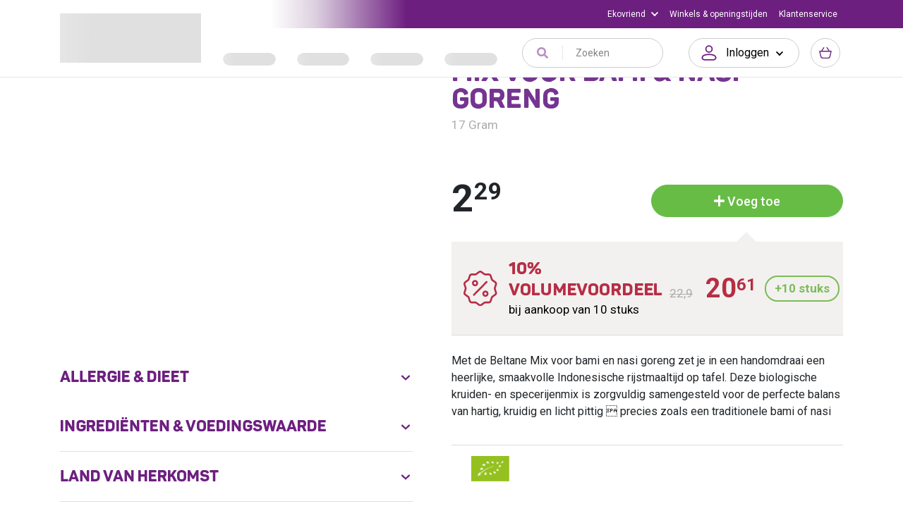

--- FILE ---
content_type: text/css
request_url: https://www.ekoplaza.nl/fonts.css
body_size: 158
content:
/* AmericanTypewriterAlt */
@font-face {
  font-family: "AmericanTypewriterAlt";
  src: url("./fonts/AmericanTypewriterAlt-Med.eot");
  src: url("./fonts/AmericanTypewriterAlt-Med.eot?#iefix") format("embedded-opentype"),
    url("./fonts/AmericanTypewriterAlt-Med.svg#AmericanTypewriterAlt-Med") format("svg"),
    url("./fonts/AmericanTypewriterAlt-Med.ttf") format("truetype"),
    url("./fonts/AmericanTypewriterAlt-Med.woff") format("woff"),
    url("./fonts/AmericanTypewriterAlt-Med.woff2") format("woff2");
  font-weight: 500;
  font-style: normal;
  font-display: swap;
}

/* PantonRustExtraBold */
@font-face {
  font-family: "PantonRust";
  src: url("./fonts/PantonRustExtraBold-Base.eot");
  src: url("./fonts/PantonRustExtraBold-Base.eot?#iefix") format("embedded-opentype"),
    url("./fonts/PantonRustExtraBold-Base.svg#PantonRustExtraBold-Base") format("svg"),
    url("./fonts/PantonRustExtraBold-Base.ttf") format("truetype"),
    url("./fonts/PantonRustExtraBold-Base.woff") format("woff"),
    url("./fonts/PantonRustExtraBold-Base.woff2") format("woff2");
  font-weight: 800;
  font-style: normal;
  font-display: swap;
}


--- FILE ---
content_type: application/javascript
request_url: https://www.ekoplaza.nl/_nuxt/991b186.modern.js
body_size: 3027
content:
(window.webpackJsonp=window.webpackJsonp||[]).push([[96,76,223,283,292,296,316,317,347],{1626:function(t,e,n){var content=n(1982);content.__esModule&&(content=content.default),"string"==typeof content&&(content=[[t.i,content,""]]),content.locals&&(t.exports=content.locals);(0,n(92).default)("6afe81ba",content,!0,{sourceMap:!1})},1744:function(t,e,n){"use strict";n.r(e);var r=n(777),o=n(721),l=n(25),d={name:"SwiperBrand",components:{BaseSwiperNavigation:r.default,BaseAspect:o.default},props:{swiperList:{type:Array,default:()=>[],required:!0},swiperOption:{type:Object,default:()=>({})},navigation:{type:Boolean,default:!1},pagination:{type:Boolean,default:!0}},methods:{getItemImg:t=>Object(l.c)(t)}},c=(n(1981),n(34)),component=Object(c.a)(d,(function(){var t=this,e=t.$createElement,n=t._self._c||e;return n("base-swiper-navigation",{staticClass:"swiper-suggested-recipes",attrs:{"swiper-list":t.swiperList,"swiper-option":t.swiperOption,navigation:t.navigation,pagination:t.pagination,title:t.$t("product.swiper.recipes")},scopedSlots:t._u([{key:"swiperItem",fn:function(e){var r=e.item;return[n("div",{staticClass:"suggested-recipes-card"},[n("nuxt-link",{attrs:{to:t.localePath({name:"recepten-detail-recipeUrlSlug",params:{recipeUrlSlug:r.Url}})}},[n("BaseAspect",{attrs:{ratio:"2.43:3.54"}},[n("div",{staticClass:"img-holder"},[n("img",{directives:[{name:"lazy",rawName:"v-lazy",value:t.getItemImg(r.SmallImageUrl),expression:"getItemImg(item.SmallImageUrl)"}],attrs:{alt:r.Name}})])]),t._v(" "),n("div",{staticClass:"info-wrapper"},[n("div",{staticClass:"text-label"},[t._v(t._s(r.Dish))]),t._v(" "),n("div",{staticClass:"name"},[t._v(t._s(r.Name))]),t._v(" "),n("span",{staticClass:"read-more"},[n("span",[t._v(t._s(t.$t("product.recipes.readMore")))]),t._v(" "),n("font-awesome-icon",{attrs:{icon:["fas","angle-right"]}})],1)])],1)],1)]}}])})}),[],!1,null,"791a4723",null);e.default=component.exports;installComponents(component,{BaseAspect:n(721).default,BaseSwiperNavigation:n(777).default})},1981:function(t,e,n){"use strict";n(1626)},1982:function(t,e,n){var r=n(91)(!1);r.push([t.i,'@media(max-width:767px){.swiper-suggested-recipes[data-v-791a4723]  .title{display:none}.swiper-suggested-recipes[data-v-791a4723]  .base-swiper-wrapper{overflow:hidden}.swiper-suggested-recipes[data-v-791a4723]  .base-swiper-wrapper .swiper-container{right:-20px}.swiper-suggested-recipes[data-v-791a4723]  .swiper-pagination-bullet{background:#ad81b4}.swiper-suggested-recipes[data-v-791a4723]  .swiper-pagination-bullet-active{background:#97bf00}}.img-holder[data-v-791a4723]{position:absolute;left:0;right:0;top:0;bottom:0;overflow:hidden;z-index:2}.img-holder img[data-v-791a4723]{width:100%;height:100%;max-width:100%;max-height:100%;-o-object-fit:cover;object-fit:cover}.suggested-recipes-card[data-v-791a4723]{background-color:#fff;border-radius:6px;box-shadow:0 3px 6px rgba(0,0,0,.16);overflow:hidden}.suggested-recipes-card a[data-v-791a4723]:hover{text-decoration:none}.suggested-recipes-card .info-wrapper[data-v-791a4723]{padding:12px 20px 18px}.suggested-recipes-card .text-label[data-v-791a4723]{font-size:10px;line-height:14px;color:#747474;margin-bottom:7px}.suggested-recipes-card .name[data-v-791a4723]{color:#7e9819;font-size:22px;line-height:24px;font-family:"AmericanTypewriterAlt",sans-serif;font-weight:500;margin-bottom:10px;height:48px;overflow:hidden;text-overflow:ellipsis}.suggested-recipes-card .read-more[data-v-791a4723]{color:#8f2db7;font-size:13px;display:inline-flex;align-items:center}.suggested-recipes-card .read-more span[data-v-791a4723]{margin-right:9px}',""]),t.exports=r},716:function(t,e,n){var content=n(718);content.__esModule&&(content=content.default),"string"==typeof content&&(content=[[t.i,content,""]]),content.locals&&(t.exports=content.locals);(0,n(92).default)("e220e8ea",content,!0,{sourceMap:!1})},717:function(t,e,n){"use strict";n(716)},718:function(t,e,n){var r=n(91)(!1);r.push([t.i,'.base-aspect{position:relative}.base-aspect-background{background-color:rgba(0,0,0,.15)}.base-aspect[data-ratio="1:1"]{padding-top:100%}.base-aspect[data-ratio="12:25"]{padding-top:48%}.base-aspect[data-ratio="2.65:4.93"]{padding-top:53.75%}.base-aspect[data-ratio="2.36:3.53"]{padding-top:66.86%}.base-aspect[data-ratio="2.43:3.54"]{padding-top:68.6%}.base-aspect[data-ratio="4.77:6.02"]{padding-top:79.24%}.base-aspect[data-ratio="3:4"]{padding-top:75%}.base-aspect[data-ratio="4.18:3.75"]{padding-top:111%}.base-aspect[data-ratio="4.8:8.5"]{padding-top:56%}@media(min-width:992px){.base-aspect[data-lg-ratio="2.69:4.78"]{padding-top:56.28%}.base-aspect[data-lg-ratio="12:25"]{padding-top:48%}}.base-aspect-content{position:absolute;top:0;left:0;right:0;bottom:0;z-index:1;overflow:hidden}',""]),t.exports=r},721:function(t,e,n){"use strict";n.r(e);var r={name:"BaseAspect",props:{ratio:{type:String,default:"1:1"},lgRatio:{type:String,default:"1:1"},withBackground:{type:Boolean,default:!1}}},o=(n(717),n(34)),component=Object(o.a)(r,(function(){var t=this,e=t.$createElement,n=t._self._c||e;return n("div",{staticClass:"base-aspect",class:{"base-aspect-background":t.withBackground},attrs:{"data-ratio":t.ratio,"data-lg-ratio":t.lgRatio}},[n("div",{staticClass:"base-aspect-content"},[t._t("default")],2)])}),[],!1,null,null,null);e.default=component.exports},777:function(t,e,n){"use strict";n.r(e);var r={name:"BaseSwiperNavigation",props:{title:{type:String,default:""},swiperList:{type:Array,default:()=>[],required:!0},navigation:{type:Boolean,default:!1},pagination:{type:Boolean,default:!0},swiperOption:{type:Object,default:()=>({})}}},o=(n(849),n(34)),component=Object(o.a)(r,(function(){var t=this,e=t.$createElement,n=t._self._c||e;return n("div",{staticClass:"base-swiper-navigation"},[t.title?n("div",{staticClass:"title"},[t._v(t._s(t.title))]):t._e(),t._v(" "),n("client-only",[n("div",{staticClass:"base-swiper-wrapper"},[n("swiper",{staticClass:"swiper",attrs:{options:t.swiperOption}},[t._l(t.swiperList,(function(e,r){return n("swiper-slide",{key:r},[t._t("swiperItem",null,{item:e,index:r})],2)})),t._v(" "),t.pagination?[n("div",{staticClass:"swiper-pagination",attrs:{slot:"pagination"},slot:"pagination"})]:t._e()],2),t._v(" "),t.navigation?[n("div",{staticClass:"swiper-button-prev",attrs:{slot:"button-prev"},slot:"button-prev"}),t._v(" "),n("div",{staticClass:"swiper-button-next",attrs:{slot:"button-next"},slot:"button-next"})]:t._e()],2)])],1)}),[],!1,null,null,null);e.default=component.exports},783:function(t,e,n){var content=n(850);content.__esModule&&(content=content.default),"string"==typeof content&&(content=[[t.i,content,""]]),content.locals&&(t.exports=content.locals);(0,n(92).default)("3a57a456",content,!0,{sourceMap:!1})},849:function(t,e,n){"use strict";n(783)},850:function(t,e,n){var r=n(91)(!1);r.push([t.i,'.base-swiper-navigation{position:relative}.base-swiper-navigation .title{font-size:17px;font-weight:500;line-height:22px;margin-bottom:11px}@media(min-width:768px){.base-swiper-navigation .title{font-size:22px;line-height:30px;font-family:"PantonRust",sans-serif;color:#6d1f80;margin-bottom:15px}}.base-swiper-navigation .swiper-container{padding-bottom:32px}@media(min-width:768px){.base-swiper-navigation .swiper-container{padding-right:5px;padding-left:5px}}.base-swiper-navigation .swiper-pagination-bullet{width:6px;height:6px}.base-swiper-navigation .swiper-container-horizontal>.swiper-pagination-bullets{bottom:4px}.base-swiper-navigation .swiper-container-horizontal>.swiper-pagination-bullets .swiper-pagination-bullet{margin:0 2px}.base-swiper-navigation .swiper-pagination-bullet-active{background-color:#303030}@media(min-width:768px){.base-swiper-navigation .swiper-button-next,.base-swiper-navigation .swiper-button-prev{color:#6d1f80;width:82px;height:82px;margin-top:-41px;background-size:82px 82px;background-position:50%;background-image:url("[data-uri]")}.base-swiper-navigation .swiper-button-next:after,.base-swiper-navigation .swiper-button-prev:after{display:none}.base-swiper-navigation .swiper-button-prev{left:0;transform:rotate(180deg) translateX(50%)}.base-swiper-navigation .swiper-button-next{right:0;transform:translateX(50%)}.base-swiper-navigation .swiper-button-next.swiper-button-disabled,.base-swiper-navigation .swiper-button-prev.swiper-button-disabled{opacity:0}}',""]),t.exports=r}}]);

--- FILE ---
content_type: application/javascript
request_url: https://www.ekoplaza.nl/_nuxt/6f16fae.modern.js
body_size: 8583
content:
(window.webpackJsonp=window.webpackJsonp||[]).push([[470],{105:function(t,e,r){"use strict";r.d(e,"b",(function(){return m})),r.d(e,"a",(function(){return y}));var n=r(8),c=r(26),o=r(3),l=r(2),d=r(7),f=r(0),h=r(76);function O(object,t){var e=Object.keys(object);if(Object.getOwnPropertySymbols){var r=Object.getOwnPropertySymbols(object);t&&(r=r.filter((function(t){return Object.getOwnPropertyDescriptor(object,t).enumerable}))),e.push.apply(e,r)}return e}function j(t){for(var i=1;i<arguments.length;i++){var source=null!=arguments[i]?arguments[i]:{};i%2?O(Object(source),!0).forEach((function(e){v(t,e,source[e])})):Object.getOwnPropertyDescriptors?Object.defineProperties(t,Object.getOwnPropertyDescriptors(source)):O(Object(source)).forEach((function(e){Object.defineProperty(t,e,Object.getOwnPropertyDescriptor(source,e))}))}return t}function v(t,e,r){return e in t?Object.defineProperty(t,e,{value:r,enumerable:!0,configurable:!0,writable:!0}):t[e]=r,t}var m=Object(f.d)(Object(d.m)(j(j({},Object(d.k)(h.b,["src","alt","width","height","left","right"])),{},{bottom:Object(f.c)(l.g,!1),end:Object(f.c)(l.g,!1),start:Object(f.c)(l.g,!1),top:Object(f.c)(l.g,!1)})),o.s),y=n.default.extend({name:o.s,functional:!0,props:m,render:function(t,e){var r=e.props,data=e.data,n=r.src,o=r.alt,l=r.width,d=r.height,f="card-img";return r.top?f+="-top":r.right||r.end?f+="-right":r.bottom?f+="-bottom":(r.left||r.start)&&(f+="-left"),t("img",Object(c.a)(data,{class:f,attrs:{src:n,alt:o,width:l,height:d}}))}})},123:function(t,e,r){"use strict";r.d(e,"b",(function(){return D})),r.d(e,"a",(function(){return w}));var n=r(8),c=r(26),o=r(3),l=r(2),d=r(7),f=r(0),h=r(154),O=r(124),j=r(125);function v(object,t){var e=Object.keys(object);if(Object.getOwnPropertySymbols){var r=Object.getOwnPropertySymbols(object);t&&(r=r.filter((function(t){return Object.getOwnPropertyDescriptor(object,t).enumerable}))),e.push.apply(e,r)}return e}function m(t){for(var i=1;i<arguments.length;i++){var source=null!=arguments[i]?arguments[i]:{};i%2?v(Object(source),!0).forEach((function(e){y(t,e,source[e])})):Object.getOwnPropertyDescriptors?Object.defineProperties(t,Object.getOwnPropertyDescriptors(source)):v(Object(source)).forEach((function(e){Object.defineProperty(t,e,Object.getOwnPropertyDescriptor(source,e))}))}return t}function y(t,e,r){return e in t?Object.defineProperty(t,e,{value:r,enumerable:!0,configurable:!0,writable:!0}):t[e]=r,t}var D=Object(f.d)(Object(d.m)(m(m(m(m({},O.b),j.b),Object(f.a)(h.a,f.f.bind(null,"body"))),{},{bodyClass:Object(f.c)(l.e),overlay:Object(f.c)(l.g,!1)})),o.o),w=n.default.extend({name:o.o,functional:!0,props:D,render:function(t,e){var r,n=e.props,data=e.data,o=e.children,l=n.bodyBgVariant,d=n.bodyBorderVariant,h=n.bodyTextVariant,v=t();n.title&&(v=t(O.a,{props:Object(f.e)(O.b,n)}));var m=t();return n.subTitle&&(m=t(j.a,{props:Object(f.e)(j.b,n),class:["mb-2"]})),t(n.bodyTag,Object(c.a)(data,{staticClass:"card-body",class:[(r={"card-img-overlay":n.overlay},y(r,"bg-".concat(l),l),y(r,"border-".concat(d),d),y(r,"text-".concat(h),h),r),n.bodyClass]}),[v,m,o])}})},124:function(t,e,r){"use strict";r.d(e,"b",(function(){return h})),r.d(e,"a",(function(){return O}));var n=r(8),c=r(26),o=r(3),l=r(2),d=r(0),f=r(18),h=Object(d.d)({title:Object(d.c)(l.u),titleTag:Object(d.c)(l.u,"h4")},o.w),O=n.default.extend({name:o.w,functional:!0,props:h,render:function(t,e){var r=e.props,data=e.data,n=e.children;return t(r.titleTag,Object(c.a)(data,{staticClass:"card-title"}),n||Object(f.g)(r.title))}})},125:function(t,e,r){"use strict";r.d(e,"b",(function(){return h})),r.d(e,"a",(function(){return O}));var n=r(8),c=r(26),o=r(3),l=r(2),d=r(0),f=r(18),h=Object(d.d)({subTitle:Object(d.c)(l.u),subTitleTag:Object(d.c)(l.u,"h6"),subTitleTextVariant:Object(d.c)(l.u,"muted")},o.u),O=n.default.extend({name:o.u,functional:!0,props:h,render:function(t,e){var r=e.props,data=e.data,n=e.children;return t(r.subTitleTag,Object(c.a)(data,{staticClass:"card-subtitle",class:[r.subTitleTextVariant?"text-".concat(r.subTitleTextVariant):null]}),n||Object(f.g)(r.subTitle))}})},126:function(t,e,r){"use strict";r.d(e,"b",(function(){return y})),r.d(e,"a",(function(){return D}));var n=r(8),c=r(26),o=r(3),l=r(2),d=r(32),f=r(7),h=r(0),O=r(154);function j(object,t){var e=Object.keys(object);if(Object.getOwnPropertySymbols){var r=Object.getOwnPropertySymbols(object);t&&(r=r.filter((function(t){return Object.getOwnPropertyDescriptor(object,t).enumerable}))),e.push.apply(e,r)}return e}function v(t){for(var i=1;i<arguments.length;i++){var source=null!=arguments[i]?arguments[i]:{};i%2?j(Object(source),!0).forEach((function(e){m(t,e,source[e])})):Object.getOwnPropertyDescriptors?Object.defineProperties(t,Object.getOwnPropertyDescriptors(source)):j(Object(source)).forEach((function(e){Object.defineProperty(t,e,Object.getOwnPropertyDescriptor(source,e))}))}return t}function m(t,e,r){return e in t?Object.defineProperty(t,e,{value:r,enumerable:!0,configurable:!0,writable:!0}):t[e]=r,t}var y=Object(h.d)(Object(f.m)(v(v({},Object(h.a)(O.a,h.f.bind(null,"header"))),{},{header:Object(h.c)(l.u),headerClass:Object(h.c)(l.e),headerHtml:Object(h.c)(l.u)})),o.r),D=n.default.extend({name:o.r,functional:!0,props:y,render:function(t,e){var r,n=e.props,data=e.data,o=e.children,l=n.headerBgVariant,f=n.headerBorderVariant,h=n.headerTextVariant;return t(n.headerTag,Object(c.a)(data,{staticClass:"card-header",class:[n.headerClass,(r={},m(r,"bg-".concat(l),l),m(r,"border-".concat(f),f),m(r,"text-".concat(h),h),r)],domProps:o?{}:Object(d.a)(n.headerHtml,n.header)}),o)}})},127:function(t,e,r){"use strict";r.d(e,"b",(function(){return y})),r.d(e,"a",(function(){return D}));var n=r(8),c=r(26),o=r(3),l=r(2),d=r(32),f=r(7),h=r(0),O=r(154);function j(object,t){var e=Object.keys(object);if(Object.getOwnPropertySymbols){var r=Object.getOwnPropertySymbols(object);t&&(r=r.filter((function(t){return Object.getOwnPropertyDescriptor(object,t).enumerable}))),e.push.apply(e,r)}return e}function v(t){for(var i=1;i<arguments.length;i++){var source=null!=arguments[i]?arguments[i]:{};i%2?j(Object(source),!0).forEach((function(e){m(t,e,source[e])})):Object.getOwnPropertyDescriptors?Object.defineProperties(t,Object.getOwnPropertyDescriptors(source)):j(Object(source)).forEach((function(e){Object.defineProperty(t,e,Object.getOwnPropertyDescriptor(source,e))}))}return t}function m(t,e,r){return e in t?Object.defineProperty(t,e,{value:r,enumerable:!0,configurable:!0,writable:!0}):t[e]=r,t}var y=Object(h.d)(Object(f.m)(v(v({},Object(h.a)(O.a,h.f.bind(null,"footer"))),{},{footer:Object(h.c)(l.u),footerClass:Object(h.c)(l.e),footerHtml:Object(h.c)(l.u)})),o.p),D=n.default.extend({name:o.p,functional:!0,props:y,render:function(t,e){var r,n=e.props,data=e.data,o=e.children,l=n.footerBgVariant,f=n.footerBorderVariant,h=n.footerTextVariant;return t(n.footerTag,Object(c.a)(data,{staticClass:"card-footer",class:[n.footerClass,(r={},m(r,"bg-".concat(l),l),m(r,"border-".concat(f),f),m(r,"text-".concat(h),h),r)],domProps:o?{}:Object(d.a)(n.footerHtml,n.footer)}),o)}})},139:function(t,e,r){"use strict";r.d(e,"b",(function(){return $})),r.d(e,"a",(function(){return W}));var n,c=r(8),o=r(3),l=r(54),d=r(6),f=r(17),h=r(2),O=r(11),j=r(14),v=r(20),m=r(4),y=r(9),D=r(23),w=r(5),P=r(153),x=r(28),k=r(24),M=r(36),C=r(13),T=r(7),S=r(0),Y=r(18),B=r(39),F=r(21),I=r(19),N=r(41);function L(object,t){var e=Object.keys(object);if(Object.getOwnPropertySymbols){var r=Object.getOwnPropertySymbols(object);t&&(r=r.filter((function(t){return Object.getOwnPropertyDescriptor(object,t).enumerable}))),e.push.apply(e,r)}return e}function V(t){for(var i=1;i<arguments.length;i++){var source=null!=arguments[i]?arguments[i]:{};i%2?L(Object(source),!0).forEach((function(e){H(t,e,source[e])})):Object.getOwnPropertyDescriptors?Object.defineProperties(t,Object.getOwnPropertyDescriptors(source)):L(Object(source)).forEach((function(e){Object.defineProperty(t,e,Object.getOwnPropertyDescriptor(source,e))}))}return t}function H(t,e,r){return e in t?Object.defineProperty(t,e,{value:r,enumerable:!0,configurable:!0,writable:!0}):t[e]=r,t}var E=Object(M.a)("value",{type:h.k}),z=E.mixin,_=E.props,K=E.prop,R=E.event,$=Object(S.d)(Object(T.m)(V(V(V({},F.b),_),{},{ariaControls:Object(S.c)(h.u),block:Object(S.c)(h.g,!1),dateDisabledFn:Object(S.c)(h.l),dateFormatOptions:Object(S.c)(h.q,{year:l.f,month:l.b,day:l.f,weekday:l.b}),dateInfoFn:Object(S.c)(h.l),direction:Object(S.c)(h.u),disabled:Object(S.c)(h.g,!1),hidden:Object(S.c)(h.g,!1),hideHeader:Object(S.c)(h.g,!1),initialDate:Object(S.c)(h.k),labelCalendar:Object(S.c)(h.u,"Calendar"),labelCurrentMonth:Object(S.c)(h.u,"Current month"),labelHelp:Object(S.c)(h.u,"Use cursor keys to navigate calendar dates"),labelNav:Object(S.c)(h.u,"Calendar navigation"),labelNextDecade:Object(S.c)(h.u,"Next decade"),labelNextMonth:Object(S.c)(h.u,"Next month"),labelNextYear:Object(S.c)(h.u,"Next year"),labelNoDateSelected:Object(S.c)(h.u,"No date selected"),labelPrevDecade:Object(S.c)(h.u,"Previous decade"),labelPrevMonth:Object(S.c)(h.u,"Previous month"),labelPrevYear:Object(S.c)(h.u,"Previous year"),labelSelected:Object(S.c)(h.u,"Selected date"),labelToday:Object(S.c)(h.u,"Today"),locale:Object(S.c)(h.f),max:Object(S.c)(h.k),min:Object(S.c)(h.k),navButtonVariant:Object(S.c)(h.u,"secondary"),noHighlightToday:Object(S.c)(h.g,!1),noKeyNav:Object(S.c)(h.g,!1),readonly:Object(S.c)(h.g,!1),roleDescription:Object(S.c)(h.u),selectedVariant:Object(S.c)(h.u,"primary"),showDecadeNav:Object(S.c)(h.g,!1),startWeekday:Object(S.c)(h.p,0),todayVariant:Object(S.c)(h.u),valueAsDate:Object(S.c)(h.g,!1),weekdayHeaderFormat:Object(S.c)(h.u,l.d,(function(t){return Object(j.a)([l.b,l.d,l.c],t)})),width:Object(S.c)(h.u,"270px")})),o.m),W=c.default.extend({name:o.m,mixins:[B.a,F.a,z,I.a],props:$,data:function(){var t=Object(v.f)(this[K])||"";return{selectedYMD:t,activeYMD:t||Object(v.f)(Object(v.a)(this.initialDate||this.getToday()),this.min,this.max),gridHasFocus:!1,isLive:!1}},computed:{valueId:function(){return this.safeId()},widgetId:function(){return this.safeId("_calendar-wrapper_")},navId:function(){return this.safeId("_calendar-nav_")},gridId:function(){return this.safeId("_calendar-grid_")},gridCaptionId:function(){return this.safeId("_calendar-grid-caption_")},gridHelpId:function(){return this.safeId("_calendar-grid-help_")},activeId:function(){return this.activeYMD?this.safeId("_cell-".concat(this.activeYMD,"_")):null},selectedDate:function(){return Object(v.n)(this.selectedYMD)},activeDate:function(){return Object(v.n)(this.activeYMD)},computedMin:function(){return Object(v.n)(this.min)},computedMax:function(){return Object(v.n)(this.max)},computedWeekStarts:function(){return Object(k.d)(Object(C.c)(this.startWeekday,0),0)%7},computedLocale:function(){return Object(v.o)(Object(j.b)(this.locale).filter(D.a),l.a)},computedDateDisabledFn:function(){var t=this.dateDisabledFn;return Object(S.b)(t)?t:function(){return!1}},computedDateInfoFn:function(){var t=this.dateInfoFn;return Object(S.b)(t)?t:function(){return{}}},calendarLocale:function(){var t=new Intl.DateTimeFormat(this.computedLocale,{calendar:l.a}),e=t.resolvedOptions().calendar,r=t.resolvedOptions().locale;return e!==l.a&&(r=r.replace(/-u-.+$/i,"").concat("-u-ca-gregory")),r},calendarYear:function(){return this.activeDate.getFullYear()},calendarMonth:function(){return this.activeDate.getMonth()},calendarFirstDay:function(){return Object(v.b)(this.calendarYear,this.calendarMonth,1,12)},calendarDaysInMonth:function(){var t=Object(v.b)(this.calendarFirstDay);return t.setMonth(t.getMonth()+1,0),t.getDate()},computedVariant:function(){return"btn-".concat(this.selectedVariant||"primary")},computedTodayVariant:function(){return"btn-outline-".concat(this.todayVariant||this.selectedVariant||"primary")},computedNavButtonVariant:function(){return"btn-outline-".concat(this.navButtonVariant||"primary")},isRTL:function(){var t=Object(Y.g)(this.direction).toLowerCase();return"rtl"===t||"ltr"!==t&&Object(P.a)(this.computedLocale)},context:function(){var t=this.selectedYMD,e=this.activeYMD,r=Object(v.n)(t),n=Object(v.n)(e);return{selectedYMD:t,selectedDate:r,selectedFormatted:r?this.formatDateString(r):this.labelNoDateSelected,activeYMD:e,activeDate:n,activeFormatted:n?this.formatDateString(n):"",disabled:this.dateDisabled(n),locale:this.computedLocale,calendarLocale:this.calendarLocale,rtl:this.isRTL}},dateOutOfRange:function(){var t=this.computedMin,e=this.computedMax;return function(r){return r=Object(v.n)(r),t&&r<t||e&&r>e}},dateDisabled:function(){var t=this,e=this.dateOutOfRange;return function(r){r=Object(v.n)(r);var n=Object(v.f)(r);return!(!e(r)&&!t.computedDateDisabledFn(n,r))}},formatDateString:function(){return Object(v.c)(this.calendarLocale,V(V({year:l.f,month:l.e,day:l.e},this.dateFormatOptions),{},{hour:void 0,minute:void 0,second:void 0,calendar:l.a}))},formatYearMonth:function(){return Object(v.c)(this.calendarLocale,{year:l.f,month:l.b,calendar:l.a})},formatWeekdayName:function(){return Object(v.c)(this.calendarLocale,{weekday:l.b,calendar:l.a})},formatWeekdayNameShort:function(){return Object(v.c)(this.calendarLocale,{weekday:this.weekdayHeaderFormat||l.d,calendar:l.a})},formatDay:function(){var t=new Intl.NumberFormat([this.computedLocale],{style:"decimal",minimumIntegerDigits:1,minimumFractionDigits:0,maximumFractionDigits:0,notation:"standard"});return function(e){return t.format(e.getDate())}},prevDecadeDisabled:function(){var t=this.computedMin;return this.disabled||t&&Object(v.g)(Object(v.h)(this.activeDate))<t},prevYearDisabled:function(){var t=this.computedMin;return this.disabled||t&&Object(v.g)(Object(v.l)(this.activeDate))<t},prevMonthDisabled:function(){var t=this.computedMin;return this.disabled||t&&Object(v.g)(Object(v.j)(this.activeDate))<t},thisMonthDisabled:function(){return this.disabled},nextMonthDisabled:function(){var t=this.computedMax;return this.disabled||t&&Object(v.e)(Object(v.k)(this.activeDate))>t},nextYearDisabled:function(){var t=this.computedMax;return this.disabled||t&&Object(v.e)(Object(v.m)(this.activeDate))>t},nextDecadeDisabled:function(){var t=this.computedMax;return this.disabled||t&&Object(v.e)(Object(v.i)(this.activeDate))>t},calendar:function(){for(var t=[],e=this.calendarFirstDay,r=e.getFullYear(),n=e.getMonth(),c=this.calendarDaysInMonth,o=e.getDay(),l=0-((this.computedWeekStarts>o?7:0)-this.computedWeekStarts)-o,d=0;d<6&&l<c;d++){t[d]=[];for(var f=0;f<7;f++){l++;var h=Object(v.b)(r,n,l),O=h.getMonth(),j=Object(v.f)(h),m=this.dateDisabled(h),y=this.computedDateInfoFn(j,Object(v.n)(j));y=Object(w.n)(y)||Object(w.a)(y)?{class:y}:Object(w.k)(y)?V({class:""},y):{class:""},t[d].push({ymd:j,day:this.formatDay(h),label:this.formatDateString(h),isThisMonth:O===n,isDisabled:m,info:y})}}return t},calendarHeadings:function(){var t=this;return this.calendar[0].map((function(e){return{text:t.formatWeekdayNameShort(Object(v.n)(e.ymd)),label:t.formatWeekdayName(Object(v.n)(e.ymd))}}))}},watch:(n={},H(n,K,(function(t,e){var r=Object(v.f)(t)||"",n=Object(v.f)(e)||"";Object(v.d)(r,n)||(this.activeYMD=r||this.activeYMD,this.selectedYMD=r)})),H(n,"selectedYMD",(function(t,e){t!==e&&this.$emit(R,this.valueAsDate?Object(v.n)(t)||null:t||"")})),H(n,"context",(function(t,e){Object(x.a)(t,e)||this.$emit(d.h,t)})),H(n,"hidden",(function(t){this.activeYMD=this.selectedYMD||Object(v.f)(this[K]||this.constrainDate(this.initialDate||this.getToday())),this.setLive(!t)})),n),created:function(){var t=this;this.$nextTick((function(){t.$emit(d.h,t.context)}))},mounted:function(){this.setLive(!0)},activated:function(){this.setLive(!0)},deactivated:function(){this.setLive(!1)},beforeDestroy:function(){this.setLive(!1)},methods:{focus:function(){this.disabled||Object(m.d)(this.$refs.grid)},blur:function(){this.disabled||Object(m.c)(this.$refs.grid)},setLive:function(t){var e=this;t?this.$nextTick((function(){Object(m.D)((function(){e.isLive=!0}))})):this.isLive=!1},getToday:function(){return Object(v.n)(Object(v.b)())},constrainDate:function(t){return Object(v.a)(t,this.computedMin,this.computedMax)},emitSelected:function(t){var e=this;this.$nextTick((function(){e.$emit(d.S,Object(v.f)(t)||"",Object(v.n)(t)||null)}))},setGridFocusFlag:function(t){this.gridHasFocus=!this.disabled&&"focus"===t.type},onKeydownWrapper:function(t){if(!this.noKeyNav){var e=t.altKey,r=t.ctrlKey,n=t.keyCode;if(Object(j.a)([f.j,f.i,f.d,f.g,f.h,f.m,f.k,f.c],n)){Object(y.f)(t);var c=Object(v.b)(this.activeDate),o=Object(v.b)(this.activeDate),l=c.getDate(),d=this.constrainDate(this.getToday()),h=this.isRTL;n===f.j?(c=(e?r?v.h:v.l:v.j)(c),(o=Object(v.b)(c)).setDate(1)):n===f.i?(c=(e?r?v.i:v.m:v.k)(c),(o=Object(v.b)(c)).setMonth(o.getMonth()+1),o.setDate(0)):n===f.h?(c.setDate(l+(h?1:-1)),o=c=this.constrainDate(c)):n===f.k?(c.setDate(l+(h?-1:1)),o=c=this.constrainDate(c)):n===f.m?(c.setDate(l-7),o=c=this.constrainDate(c)):n===f.c?(c.setDate(l+7),o=c=this.constrainDate(c)):n===f.g?o=c=d:n===f.d&&(o=c=Object(v.n)(this.selectedDate)||d),this.dateOutOfRange(o)||Object(v.d)(c,this.activeDate)||(this.activeYMD=Object(v.f)(c)),this.focus()}}},onKeydownGrid:function(t){var e=t.keyCode,r=this.activeDate;e!==f.e&&e!==f.l||(Object(y.f)(t),this.disabled||this.readonly||this.dateDisabled(r)||(this.selectedYMD=Object(v.f)(r),this.emitSelected(r)),this.focus())},onClickDay:function(t){var e=this.selectedDate,r=this.activeDate,n=Object(v.n)(t.ymd);this.disabled||t.isDisabled||this.dateDisabled(n)||(this.readonly||(this.selectedYMD=Object(v.f)(Object(v.d)(n,e)?e:n),this.emitSelected(n)),this.activeYMD=Object(v.f)(Object(v.d)(n,r)?r:Object(v.b)(n)),this.focus())},gotoPrevDecade:function(){this.activeYMD=Object(v.f)(this.constrainDate(Object(v.h)(this.activeDate)))},gotoPrevYear:function(){this.activeYMD=Object(v.f)(this.constrainDate(Object(v.l)(this.activeDate)))},gotoPrevMonth:function(){this.activeYMD=Object(v.f)(this.constrainDate(Object(v.j)(this.activeDate)))},gotoCurrentMonth:function(){this.activeYMD=Object(v.f)(this.constrainDate(this.getToday()))},gotoNextMonth:function(){this.activeYMD=Object(v.f)(this.constrainDate(Object(v.k)(this.activeDate)))},gotoNextYear:function(){this.activeYMD=Object(v.f)(this.constrainDate(Object(v.m)(this.activeDate)))},gotoNextDecade:function(){this.activeYMD=Object(v.f)(this.constrainDate(Object(v.i)(this.activeDate)))},onHeaderClick:function(){this.disabled||(this.activeYMD=this.selectedYMD||Object(v.f)(this.getToday()),this.focus())}},render:function(t){var e=this;if(this.hidden)return t();var r=this.valueId,n=this.widgetId,c=this.navId,o=this.gridId,l=this.gridCaptionId,d=this.gridHelpId,f=this.activeId,h=this.disabled,j=this.noKeyNav,m=this.isLive,y=this.isRTL,w=this.activeYMD,P=this.selectedYMD,x=this.safeId,k=!this.showDecadeNav,M=Object(v.f)(this.getToday()),C=!this.noHighlightToday,T=t("output",{staticClass:"form-control form-control-sm text-center",class:{"text-muted":h,readonly:this.readonly||h},attrs:{id:r,for:o,role:"status",tabindex:h?null:"-1","data-selected":Object(Y.g)(P),"aria-live":m?"polite":"off","aria-atomic":m?"true":null},on:{click:this.onHeaderClick,focus:this.onHeaderClick}},this.selectedDate?[t("bdi",{staticClass:"sr-only"}," (".concat(Object(Y.g)(this.labelSelected),") ")),t("bdi",this.formatDateString(this.selectedDate))]:this.labelNoDateSelected||" ");T=t("header",{staticClass:"b-calendar-header",class:{"sr-only":this.hideHeader},attrs:{title:this.selectedDate&&this.labelSelectedDate||null}},[T]);var S={isRTL:y},B={shiftV:.5},F=V(V({},B),{},{flipH:y}),I=V(V({},B),{},{flipH:!y}),L=this.normalizeSlot(O.Q,S)||t(N.d,{props:F}),E=this.normalizeSlot(O.S,S)||t(N.e,{props:F}),z=this.normalizeSlot(O.R,S)||t(N.g,{props:F}),_=this.normalizeSlot(O.T,S)||t(N.i,{props:B}),K=this.normalizeSlot(O.O,S)||t(N.g,{props:I}),R=this.normalizeSlot(O.P,S)||t(N.e,{props:I}),$=this.normalizeSlot(O.N,S)||t(N.d,{props:I}),W=function(content,label,r,n,c){return t("button",{staticClass:"btn btn-sm border-0 flex-fill",class:[e.computedNavButtonVariant,{disabled:n}],attrs:{title:label||null,type:"button",tabindex:j?"-1":null,"aria-label":label||null,"aria-disabled":n?"true":null,"aria-keyshortcuts":c||null},on:n?{}:{click:r}},[t("div",{attrs:{"aria-hidden":"true"}},[content])])},A=t("div",{staticClass:"b-calendar-nav d-flex",attrs:{id:c,role:"group",tabindex:j?"-1":null,"aria-hidden":h?"true":null,"aria-label":this.labelNav||null,"aria-controls":o}},[k?t():W(L,this.labelPrevDecade,this.gotoPrevDecade,this.prevDecadeDisabled,"Ctrl+Alt+PageDown"),W(E,this.labelPrevYear,this.gotoPrevYear,this.prevYearDisabled,"Alt+PageDown"),W(z,this.labelPrevMonth,this.gotoPrevMonth,this.prevMonthDisabled,"PageDown"),W(_,this.labelCurrentMonth,this.gotoCurrentMonth,this.thisMonthDisabled,"Home"),W(K,this.labelNextMonth,this.gotoNextMonth,this.nextMonthDisabled,"PageUp"),W(R,this.labelNextYear,this.gotoNextYear,this.nextYearDisabled,"Alt+PageUp"),k?t():W($,this.labelNextDecade,this.gotoNextDecade,this.nextDecadeDisabled,"Ctrl+Alt+PageUp")]),G=t("header",{staticClass:"b-calendar-grid-caption text-center font-weight-bold",class:{"text-muted":h},attrs:{id:l,"aria-live":m?"polite":null,"aria-atomic":m?"true":null},key:"grid-caption"},this.formatYearMonth(this.calendarFirstDay)),U=t("div",{staticClass:"b-calendar-grid-weekdays row no-gutters border-bottom",attrs:{"aria-hidden":"true"}},this.calendarHeadings.map((function(e,r){return t("small",{staticClass:"col text-truncate",class:{"text-muted":h},attrs:{title:e.label===e.text?null:e.label,"aria-label":e.label},key:r},e.text)}))),J=this.calendar.map((function(r){var n=r.map((function(r,n){var c,o=r.ymd===P,l=r.ymd===w,d=r.ymd===M,f=x("_cell-".concat(r.ymd,"_")),O=t("span",{staticClass:"btn border-0 rounded-circle text-nowrap",class:(c={focus:l&&e.gridHasFocus,disabled:r.isDisabled||h,active:o},H(c,e.computedVariant,o),H(c,e.computedTodayVariant,d&&C&&!o&&r.isThisMonth),H(c,"btn-outline-light",!(d&&C||o||l)),H(c,"btn-light",!(d&&C)&&!o&&l),H(c,"text-muted",!r.isThisMonth&&!o),H(c,"text-dark",!(d&&C)&&!o&&!l&&r.isThisMonth),H(c,"font-weight-bold",(o||r.isThisMonth)&&!r.isDisabled),c),on:{click:function(){return e.onClickDay(r)}}},r.day);return t("div",{staticClass:"col p-0",class:r.isDisabled?"bg-light":r.info.class||"",attrs:{id:f,role:"button","data-date":r.ymd,"aria-hidden":r.isThisMonth?null:"true","aria-disabled":r.isDisabled||h?"true":null,"aria-label":[r.label,o?"(".concat(e.labelSelected,")"):null,d?"(".concat(e.labelToday,")"):null].filter(D.a).join(" "),"aria-selected":o?"true":null,"aria-current":o?"date":null},key:n},[O])}));return t("div",{staticClass:"row no-gutters",key:r[0].ymd},n)}));J=t("div",{staticClass:"b-calendar-grid-body",style:h?{pointerEvents:"none"}:{}},J);var Q=t("footer",{staticClass:"b-calendar-grid-help border-top small text-muted text-center bg-light",attrs:{id:d}},[t("div",{staticClass:"small"},this.labelHelp)]),X=t("div",{staticClass:"b-calendar-grid form-control h-auto text-center",attrs:{id:o,role:"application",tabindex:j?"-1":h?null:"0","data-month":w.slice(0,-3),"aria-roledescription":this.labelCalendar||null,"aria-labelledby":l,"aria-describedby":d,"aria-disabled":h?"true":null,"aria-activedescendant":f},on:{keydown:this.onKeydownGrid,focus:this.setGridFocusFlag,blur:this.setGridFocusFlag},ref:"grid"},[G,U,J,Q]),Z=this.normalizeSlot();Z=Z?t("footer",{staticClass:"b-calendar-footer"},Z):t();var tt=t("div",{staticClass:"b-calendar-inner",style:this.block?{}:{width:this.width},attrs:{id:n,dir:y?"rtl":"ltr",lang:this.computedLocale||null,role:"group","aria-disabled":h?"true":null,"aria-controls":this.ariaControls||null,"aria-roledescription":this.roleDescription||null,"aria-describedby":[this.bvAttrs["aria-describedby"],r,d].filter(D.a).join(" ")},on:{keydown:this.onKeydownWrapper}},[T,A,X,Z]);return t("div",{staticClass:"b-calendar",class:{"d-block":this.block}},[tt])}})},188:function(t,e,r){"use strict";r.d(e,"a",(function(){return y}));var n=r(8),c=r(26),o=r(3),l=r(2),d=r(7),f=r(0),h=r(53);function O(object,t){var e=Object.keys(object);if(Object.getOwnPropertySymbols){var r=Object.getOwnPropertySymbols(object);t&&(r=r.filter((function(t){return Object.getOwnPropertyDescriptor(object,t).enumerable}))),e.push.apply(e,r)}return e}function j(t){for(var i=1;i<arguments.length;i++){var source=null!=arguments[i]?arguments[i]:{};i%2?O(Object(source),!0).forEach((function(e){v(t,e,source[e])})):Object.getOwnPropertyDescriptors?Object.defineProperties(t,Object.getOwnPropertyDescriptors(source)):O(Object(source)).forEach((function(e){Object.defineProperty(t,e,Object.getOwnPropertyDescriptor(source,e))}))}return t}function v(t,e,r){return e in t?Object.defineProperty(t,e,{value:r,enumerable:!0,configurable:!0,writable:!0}):t[e]=r,t}var m=Object(f.d)(Object(d.m)(j(j({},Object(d.k)(h.b,["size"])),{},{ariaRole:Object(f.c)(l.u,"group"),size:Object(f.c)(l.u),tag:Object(f.c)(l.u,"div"),vertical:Object(f.c)(l.g,!1)})),o.k),y=n.default.extend({name:o.k,functional:!0,props:m,render:function(t,e){var r=e.props,data=e.data,n=e.children;return t(r.tag,Object(c.a)(data,{class:v({"btn-group":!r.vertical,"btn-group-vertical":r.vertical},"btn-group-".concat(r.size),r.size),attrs:{role:r.ariaRole}}),n)}})},189:function(t,e,r){"use strict";r.d(e,"a",(function(){return m}));var n=r(8),c=r(3),o=r(2),l=r(17),d=r(4),f=r(9),h=r(0),O=r(19),j=[".btn:not(.disabled):not([disabled]):not(.dropdown-item)",".form-control:not(.disabled):not([disabled])","select:not(.disabled):not([disabled])",'input[type="checkbox"]:not(.disabled)','input[type="radio"]:not(.disabled)'].join(","),v=Object(h.d)({justify:Object(h.c)(o.g,!1),keyNav:Object(h.c)(o.g,!1)},c.l),m=n.default.extend({name:c.l,mixins:[O.a],props:v,mounted:function(){this.keyNav&&this.getItems()},methods:{getItems:function(){var t=Object(d.F)(j,this.$el);return t.forEach((function(t){t.tabIndex=-1})),t.filter((function(t){return Object(d.u)(t)}))},focusFirst:function(){var t=this.getItems();Object(d.d)(t[0])},focusPrev:function(t){var e=this.getItems(),r=e.indexOf(t.target);r>-1&&(e=e.slice(0,r).reverse(),Object(d.d)(e[0]))},focusNext:function(t){var e=this.getItems(),r=e.indexOf(t.target);r>-1&&(e=e.slice(r+1),Object(d.d)(e[0]))},focusLast:function(){var t=this.getItems().reverse();Object(d.d)(t[0])},onFocusin:function(t){var e=this.$el;t.target!==e||Object(d.f)(e,t.relatedTarget)||(Object(f.f)(t),this.focusFirst(t))},onKeydown:function(t){var e=t.keyCode,r=t.shiftKey;e===l.m||e===l.h?(Object(f.f)(t),r?this.focusFirst(t):this.focusPrev(t)):e!==l.c&&e!==l.k||(Object(f.f)(t),r?this.focusLast(t):this.focusNext(t))}},render:function(t){var e=this.keyNav;return t("div",{staticClass:"btn-toolbar",class:{"justify-content-between":this.justify},attrs:{role:"toolbar",tabindex:e?"0":null},on:e?{focusin:this.onFocusin,keydown:this.onKeydown}:{}},[this.normalizeSlot()])}})},257:function(t,e,r){"use strict";r.d(e,"a",(function(){return T}));var n=r(8),c=r(26),o=r(3),l=r(2),d=r(11),f=r(32),h=r(43),O=r(7),j=r(0),v=r(154),m=r(123),y=r(126),D=r(127),w=r(105);function P(object,t){var e=Object.keys(object);if(Object.getOwnPropertySymbols){var r=Object.getOwnPropertySymbols(object);t&&(r=r.filter((function(t){return Object.getOwnPropertyDescriptor(object,t).enumerable}))),e.push.apply(e,r)}return e}function x(t){for(var i=1;i<arguments.length;i++){var source=null!=arguments[i]?arguments[i]:{};i%2?P(Object(source),!0).forEach((function(e){k(t,e,source[e])})):Object.getOwnPropertyDescriptors?Object.defineProperties(t,Object.getOwnPropertyDescriptors(source)):P(Object(source)).forEach((function(e){Object.defineProperty(t,e,Object.getOwnPropertyDescriptor(source,e))}))}return t}function k(t,e,r){return e in t?Object.defineProperty(t,e,{value:r,enumerable:!0,configurable:!0,writable:!0}):t[e]=r,t}var M=Object(j.a)(w.b,j.f.bind(null,"img"));M.imgSrc.required=!1;var C=Object(j.d)(Object(O.m)(x(x(x(x(x(x({},m.b),y.b),D.b),M),v.a),{},{align:Object(j.c)(l.u),noBody:Object(j.c)(l.g,!1)})),o.n),T=n.default.extend({name:o.n,functional:!0,props:C,render:function(t,e){var r,n=e.props,data=e.data,o=e.slots,l=e.scopedSlots,O=n.imgSrc,v=n.imgLeft,P=n.imgRight,x=n.imgStart,C=n.imgEnd,T=n.imgBottom,header=n.header,S=n.headerHtml,footer=n.footer,Y=n.footerHtml,B=n.align,F=n.textVariant,I=n.bgVariant,N=n.borderVariant,L=l||{},V=o(),H={},E=t(),z=t();if(O){var _=t(w.a,{props:Object(j.e)(M,n,j.h.bind(null,"img"))});T?z=_:E=_}var K=t(),R=Object(h.a)(d.t,L,V);(R||header||S)&&(K=t(y.a,{props:Object(j.e)(y.b,n),domProps:R?{}:Object(f.a)(S,header)},Object(h.b)(d.t,H,L,V)));var $=Object(h.b)(d.i,H,L,V);n.noBody||($=t(m.a,{props:Object(j.e)(m.b,n)},$),n.overlay&&O&&($=t("div",{staticClass:"position-relative"},[E,$,z]),E=t(),z=t()));var W=t();return(Object(h.a)(d.s,L,V)||footer||Y)&&(W=t(D.a,{props:Object(j.e)(D.b,n),domProps:R?{}:Object(f.a)(Y,footer)},Object(h.b)(d.s,H,L,V))),t(n.tag,Object(c.a)(data,{staticClass:"card",class:(r={"flex-row":v||x,"flex-row-reverse":(P||C)&&!(v||x)},k(r,"text-".concat(B),B),k(r,"bg-".concat(I),I),k(r,"border-".concat(N),N),k(r,"text-".concat(F),F),r)}),[E,K,$,W,z])}})},258:function(t,e,r){"use strict";r.d(e,"a",(function(){return D}));var n=r(8),c=r(26),o=r(3),l=r(7),d=r(0),f=r(76),h=r(140),O=r(105);function j(object,t){var e=Object.keys(object);if(Object.getOwnPropertySymbols){var r=Object.getOwnPropertySymbols(object);t&&(r=r.filter((function(t){return Object.getOwnPropertyDescriptor(object,t).enumerable}))),e.push.apply(e,r)}return e}function v(t){for(var i=1;i<arguments.length;i++){var source=null!=arguments[i]?arguments[i]:{};i%2?j(Object(source),!0).forEach((function(e){m(t,e,source[e])})):Object.getOwnPropertyDescriptors?Object.defineProperties(t,Object.getOwnPropertyDescriptors(source)):j(Object(source)).forEach((function(e){Object.defineProperty(t,e,Object.getOwnPropertyDescriptor(source,e))}))}return t}function m(t,e,r){return e in t?Object.defineProperty(t,e,{value:r,enumerable:!0,configurable:!0,writable:!0}):t[e]=r,t}var y=Object(d.d)(Object(l.m)(v(v({},Object(l.j)(h.b,Object(l.h)(f.b))),Object(l.j)(O.b,["src","alt","width","height"]))),o.t),D=n.default.extend({name:o.t,functional:!0,props:y,render:function(t,e){var r=e.props,data=e.data,n="card-img";return r.top?n+="-top":r.right||r.end?n+="-right":r.bottom?n+="-bottom":(r.left||r.start)&&(n+="-left"),t(h.a,Object(c.a)(data,{class:[n],props:Object(l.j)(r,["left","right"])}))}})},259:function(t,e,r){"use strict";r.d(e,"a",(function(){return h}));var n=r(8),c=r(26),o=r(3),l=r(2),d=r(0),f=Object(d.d)({textTag:Object(d.c)(l.u,"p")},o.v),h=n.default.extend({name:o.v,functional:!0,props:f,render:function(t,e){var r=e.props,data=e.data,n=e.children;return t(r.textTag,Object(c.a)(data,{staticClass:"card-text"}),n)}})},260:function(t,e,r){"use strict";r.d(e,"a",(function(){return h}));var n=r(8),c=r(26),o=r(3),l=r(2),d=r(0),f=Object(d.d)({columns:Object(d.c)(l.g,!1),deck:Object(d.c)(l.g,!1),tag:Object(d.c)(l.u,"div")},o.q),h=n.default.extend({name:o.q,functional:!0,props:f,render:function(t,e){var r=e.props,data=e.data,n=e.children;return t(r.tag,Object(c.a)(data,{class:r.deck?"card-deck":r.columns?"card-columns":"card-group"}),n)}})},321:function(t,e,r){"use strict";r.d(e,"a",(function(){return l}));var n=r(53),c=r(70),o=r(16),l=Object(o.b)({components:{BButton:n.a,BBtn:n.a,BButtonClose:c.a,BBtnClose:c.a}})},322:function(t,e,r){"use strict";r.d(e,"a",(function(){return o}));var n=r(188),c=r(16),o=Object(c.b)({components:{BButtonGroup:n.a,BBtnGroup:n.a}})},323:function(t,e,r){"use strict";r.d(e,"a",(function(){return o}));var n=r(189),c=r(16),o=Object(c.b)({components:{BButtonToolbar:n.a,BBtnToolbar:n.a}})},324:function(t,e,r){"use strict";r.d(e,"a",(function(){return o}));var n=r(139),c=r(16),o=Object(c.b)({components:{BCalendar:n.a}})},325:function(t,e,r){"use strict";r.d(e,"a",(function(){return y}));var n=r(257),c=r(126),o=r(123),l=r(124),d=r(125),f=r(127),h=r(105),O=r(258),j=r(259),v=r(260),m=r(16),y=Object(m.b)({components:{BCard:n.a,BCardHeader:c.a,BCardBody:o.a,BCardTitle:l.a,BCardSubTitle:d.a,BCardFooter:f.a,BCardImg:h.a,BCardImgLazy:O.a,BCardText:j.a,BCardGroup:v.a}})},53:function(t,e,r){"use strict";r.d(e,"b",(function(){return M})),r.d(e,"a",(function(){return L}));var n=r(8),c=r(26),o=r(3),l=r(17),d=r(2),f=r(14),h=r(4),O=r(9),j=r(5),v=r(7),m=r(0),y=r(63),D=r(37);function w(object,t){var e=Object.keys(object);if(Object.getOwnPropertySymbols){var r=Object.getOwnPropertySymbols(object);t&&(r=r.filter((function(t){return Object.getOwnPropertyDescriptor(object,t).enumerable}))),e.push.apply(e,r)}return e}function P(t){for(var i=1;i<arguments.length;i++){var source=null!=arguments[i]?arguments[i]:{};i%2?w(Object(source),!0).forEach((function(e){x(t,e,source[e])})):Object.getOwnPropertyDescriptors?Object.defineProperties(t,Object.getOwnPropertyDescriptors(source)):w(Object(source)).forEach((function(e){Object.defineProperty(t,e,Object.getOwnPropertyDescriptor(source,e))}))}return t}function x(t,e,r){return e in t?Object.defineProperty(t,e,{value:r,enumerable:!0,configurable:!0,writable:!0}):t[e]=r,t}var k=Object(v.j)(D.b,["event","routerTag"]);delete k.href.default,delete k.to.default;var M=Object(m.d)(Object(v.m)(P(P({},k),{},{block:Object(m.c)(d.g,!1),disabled:Object(m.c)(d.g,!1),pill:Object(m.c)(d.g,!1),pressed:Object(m.c)(d.g,null),size:Object(m.c)(d.u),squared:Object(m.c)(d.g,!1),tag:Object(m.c)(d.u,"button"),type:Object(m.c)(d.u,"button"),variant:Object(m.c)(d.u,"secondary")})),o.i),C=function(t){"focusin"===t.type?Object(h.b)(t.target,"focus"):"focusout"===t.type&&Object(h.A)(t.target,"focus")},T=function(t){return Object(y.d)(t)||Object(h.t)(t.tag,"a")},S=function(t){return Object(j.b)(t.pressed)},Y=function(t){return!(T(t)||t.tag&&!Object(h.t)(t.tag,"button"))},B=function(t){return!T(t)&&!Y(t)},F=function(t){var e;return["btn-".concat(t.variant||"secondary"),(e={},x(e,"btn-".concat(t.size),t.size),x(e,"btn-block",t.block),x(e,"rounded-pill",t.pill),x(e,"rounded-0",t.squared&&!t.pill),x(e,"disabled",t.disabled),x(e,"active",t.pressed),e)]},I=function(t){return T(t)?Object(m.e)(k,t):{}},N=function(t,data){var button=Y(t),link=T(t),e=S(t),r=B(t),n=link&&"#"===t.href,c=data.attrs&&data.attrs.role?data.attrs.role:null,o=data.attrs?data.attrs.tabindex:null;return(r||n)&&(o="0"),{type:button&&!link?t.type:null,disabled:button?t.disabled:null,role:r||n?"button":c,"aria-disabled":r?String(t.disabled):null,"aria-pressed":e?String(t.pressed):null,autocomplete:e?"off":null,tabindex:t.disabled&&!button?"-1":o}},L=n.default.extend({name:o.i,functional:!0,props:M,render:function(t,e){var r=e.props,data=e.data,n=e.listeners,o=e.children,d=S(r),link=T(r),h=B(r),v=link&&"#"===r.href,m={keydown:function(t){if(!r.disabled&&(h||v)){var e=t.keyCode;if(e===l.l||e===l.e&&h){var n=t.currentTarget||t.target;Object(O.f)(t,{propagation:!1}),n.click()}}},click:function(t){r.disabled&&Object(j.d)(t)?Object(O.f)(t):d&&n&&n["update:pressed"]&&Object(f.b)(n["update:pressed"]).forEach((function(t){Object(j.f)(t)&&t(!r.pressed)}))}};d&&(m.focusin=C,m.focusout=C);var y={staticClass:"btn",class:F(r),props:I(r),attrs:N(r,data),on:m};return t(link?D.a:r.tag,Object(c.a)(data,y),o)}})},70:function(t,e,r){"use strict";r.d(e,"a",(function(){return m}));var n=r(8),c=r(26),o=r(3),l=r(2),d=r(11),f=r(9),h=r(5),O=r(0),j=r(43);var v=Object(O.d)({ariaLabel:Object(O.c)(l.u,"Close"),content:Object(O.c)(l.u,"&times;"),disabled:Object(O.c)(l.g,!1),textVariant:Object(O.c)(l.u)},o.j),m=n.default.extend({name:o.j,functional:!0,props:v,render:function(t,e){var r,n,o,l=e.props,data=e.data,O=e.slots,v=e.scopedSlots,m=O(),y=v||{},D={staticClass:"close",class:(r={},n="text-".concat(l.textVariant),o=l.textVariant,n in r?Object.defineProperty(r,n,{value:o,enumerable:!0,configurable:!0,writable:!0}):r[n]=o,r),attrs:{type:"button",disabled:l.disabled,"aria-label":l.ariaLabel?String(l.ariaLabel):null},on:{click:function(t){l.disabled&&Object(h.d)(t)&&Object(f.f)(t)}}};return Object(j.a)(d.i,y,m)||(D.domProps={innerHTML:l.content}),t("button",Object(c.a)(data,D),Object(j.b)(d.i,{},y,m))}})}}]);

--- FILE ---
content_type: application/javascript
request_url: https://www.ekoplaza.nl/_nuxt/44c9389.modern.js
body_size: 13692
content:
/*! For license information please see LICENSES */
(window.webpackJsonp=window.webpackJsonp||[]).push([[477],{116:function(t,n,e){"use strict";(function(t,r){function o(t){return o="function"==typeof Symbol&&"symbol"==typeof Symbol.iterator?function(t){return typeof t}:function(t){return t&&"function"==typeof Symbol&&t.constructor===Symbol&&t!==Symbol.prototype?"symbol":typeof t},o(t)}function f(t,n){for(var i=0;i<n.length;i++){var e=n[i];e.enumerable=e.enumerable||!1,e.configurable=!0,"value"in e&&(e.writable=!0),Object.defineProperty(t,e.key,e)}}function l(t,n,e){return n in t?Object.defineProperty(t,n,{value:e,enumerable:!0,configurable:!0,writable:!0}):t[n]=e,t}function c(t){for(var i=1;i<arguments.length;i++){var source=null!=arguments[i]?arguments[i]:{},n=Object.keys(source);"function"==typeof Object.getOwnPropertySymbols&&(n=n.concat(Object.getOwnPropertySymbols(source).filter((function(t){return Object.getOwnPropertyDescriptor(source,t).enumerable})))),n.forEach((function(n){l(t,n,source[n])}))}return t}function m(t,i){return function(t){if(Array.isArray(t))return t}(t)||function(t,i){var n=[],e=!0,r=!1,o=void 0;try{for(var f,l=t[Symbol.iterator]();!(e=(f=l.next()).done)&&(n.push(f.value),!i||n.length!==i);e=!0);}catch(t){r=!0,o=t}finally{try{e||null==l.return||l.return()}finally{if(r)throw o}}return n}(t,i)||function(){throw new TypeError("Invalid attempt to destructure non-iterable instance")}()}function d(t){return function(t){if(Array.isArray(t)){for(var i=0,n=new Array(t.length);i<t.length;i++)n[i]=t[i];return n}}(t)||function(t){if(Symbol.iterator in Object(t)||"[object Arguments]"===Object.prototype.toString.call(t))return Array.from(t)}(t)||function(){throw new TypeError("Invalid attempt to spread non-iterable instance")}()}e.d(n,"b",(function(){return Ut})),e.d(n,"a",(function(){return T})),e.d(n,"e",(function(){return text})),e.d(n,"c",(function(){return Yt})),e.d(n,"d",(function(){return Ht}));var h=function(){},y={},v={},w={mark:h,measure:h};try{"undefined"!=typeof window&&(y=window),"undefined"!=typeof document&&(v=document),"undefined"!=typeof MutationObserver&&MutationObserver,"undefined"!=typeof performance&&(w=performance)}catch(t){}var x=(y.navigator||{}).userAgent,k=void 0===x?"":x,_=y,z=v,O=w,A=(_.document,!!z.documentElement&&!!z.head&&"function"==typeof z.addEventListener&&"function"==typeof z.createElement),M=~k.indexOf("MSIE")||~k.indexOf("Trident/"),S="svg-inline--fa",C="data-fa-i2svg",j=(function(){try{}catch(t){return!1}}(),[1,2,3,4,5,6,7,8,9,10]),E=j.concat([11,12,13,14,15,16,17,18,19,20]),I={GROUP:"group",SWAP_OPACITY:"swap-opacity",PRIMARY:"primary",SECONDARY:"secondary"},P=(["xs","sm","lg","fw","ul","li","border","pull-left","pull-right","spin","pulse","rotate-90","rotate-180","rotate-270","flip-horizontal","flip-vertical","flip-both","stack","stack-1x","stack-2x","inverse","layers","layers-text","layers-counter",I.GROUP,I.SWAP_OPACITY,I.PRIMARY,I.SECONDARY].concat(j.map((function(t){return"".concat(t,"x")}))).concat(E.map((function(t){return"w-".concat(t)}))),_.FontAwesomeConfig||{});if(z&&"function"==typeof z.querySelector){[["data-family-prefix","familyPrefix"],["data-replacement-class","replacementClass"],["data-auto-replace-svg","autoReplaceSvg"],["data-auto-add-css","autoAddCss"],["data-auto-a11y","autoA11y"],["data-search-pseudo-elements","searchPseudoElements"],["data-observe-mutations","observeMutations"],["data-mutate-approach","mutateApproach"],["data-keep-original-source","keepOriginalSource"],["data-measure-performance","measurePerformance"],["data-show-missing-icons","showMissingIcons"]].forEach((function(t){var n=m(t,2),e=n[0],r=n[1],o=function(t){return""===t||"false"!==t&&("true"===t||t)}(function(t){var element=z.querySelector("script["+t+"]");if(element)return element.getAttribute(t)}(e));null!=o&&(P[r]=o)}))}var N=c({},{familyPrefix:"fa",replacementClass:S,autoReplaceSvg:!0,autoAddCss:!0,autoA11y:!0,searchPseudoElements:!1,observeMutations:!0,mutateApproach:"async",keepOriginalSource:!0,measurePerformance:!1,showMissingIcons:!0},P);N.autoReplaceSvg||(N.observeMutations=!1);var T=c({},N);_.FontAwesomeConfig=T;var L=_||{};L.___FONT_AWESOME___||(L.___FONT_AWESOME___={}),L.___FONT_AWESOME___.styles||(L.___FONT_AWESOME___.styles={}),L.___FONT_AWESOME___.hooks||(L.___FONT_AWESOME___.hooks={}),L.___FONT_AWESOME___.shims||(L.___FONT_AWESOME___.shims=[]);var B=L.___FONT_AWESOME___,W=[];A&&((z.documentElement.doScroll?/^loaded|^c/:/^loaded|^i|^c/).test(z.readyState)||z.addEventListener("DOMContentLoaded",(function t(){z.removeEventListener("DOMContentLoaded",t),1,W.map((function(t){return t()}))})));var D,R="pending",X="settled",Y="fulfilled",F="rejected",H=function(){},U=void 0!==t&&void 0!==t.process&&"function"==typeof t.process.emit,V=void 0===r?setTimeout:r,K=[];function G(){for(var i=0;i<K.length;i++)K[i][0](K[i][1]);K=[],D=!1}function J(t,n){K.push([t,n]),D||(D=!0,V(G,0))}function Z(t){var n=t.owner,e=n._state,r=n._data,o=t[e],f=t.then;if("function"==typeof o){e=Y;try{r=o(r)}catch(t){nt(f,t)}}Q(f,r)||(e===Y&&$(f,r),e===F&&nt(f,r))}function Q(t,n){var e;try{if(t===n)throw new TypeError("A promises callback cannot return that same promise.");if(n&&("function"==typeof n||"object"===o(n))){var r=n.then;if("function"==typeof r)return r.call(n,(function(r){e||(e=!0,n===r?tt(t,r):$(t,r))}),(function(n){e||(e=!0,nt(t,n))})),!0}}catch(n){return e||nt(t,n),!0}return!1}function $(t,n){t!==n&&Q(t,n)||tt(t,n)}function tt(t,n){t._state===R&&(t._state=X,t._data=n,J(at,t))}function nt(t,n){t._state===R&&(t._state=X,t._data=n,J(it,t))}function et(t){t._then=t._then.forEach(Z)}function at(t){t._state=Y,et(t)}function it(n){n._state=F,et(n),!n._handled&&U&&t.process.emit("unhandledRejection",n._data,n)}function ot(n){t.process.emit("rejectionHandled",n)}function ft(t){if("function"!=typeof t)throw new TypeError("Promise resolver "+t+" is not a function");if(this instanceof ft==!1)throw new TypeError("Failed to construct 'Promise': Please use the 'new' operator, this object constructor cannot be called as a function.");this._then=[],function(t,n){function e(t){nt(n,t)}try{t((function(t){$(n,t)}),e)}catch(t){e(t)}}(t,this)}ft.prototype={constructor:ft,_state:R,_then:null,_data:void 0,_handled:!1,then:function(t,n){var e={owner:this,then:new this.constructor(H),fulfilled:t,rejected:n};return!n&&!t||this._handled||(this._handled=!0,this._state===F&&U&&J(ot,this)),this._state===Y||this._state===F?J(Z,e):this._then.push(e),e.then},catch:function(t){return this.then(null,t)}},ft.all=function(t){if(!Array.isArray(t))throw new TypeError("You must pass an array to Promise.all().");return new ft((function(n,e){var r=[],o=0;function f(t){return o++,function(e){r[t]=e,--o||n(r)}}for(var l,i=0;i<t.length;i++)(l=t[i])&&"function"==typeof l.then?l.then(f(i),e):r[i]=l;o||n(r)}))},ft.race=function(t){if(!Array.isArray(t))throw new TypeError("You must pass an array to Promise.race().");return new ft((function(n,e){for(var r,i=0;i<t.length;i++)(r=t[i])&&"function"==typeof r.then?r.then(n,e):n(r)}))},ft.resolve=function(t){return t&&"object"===o(t)&&t.constructor===ft?t:new ft((function(n){n(t)}))},ft.reject=function(t){return new ft((function(n,e){e(t)}))};var st=16,lt={size:16,x:0,y:0,rotate:0,flipX:!1,flipY:!1};function ct(t){if(t&&A){var style=z.createElement("style");style.setAttribute("type","text/css"),style.innerHTML=t;for(var n=z.head.childNodes,e=null,i=n.length-1;i>-1;i--){var r=n[i],o=(r.tagName||"").toUpperCase();["STYLE","LINK"].indexOf(o)>-1&&(e=r)}return z.head.insertBefore(style,e),t}}function ut(){for(var t=12,n="";t-- >0;)n+="0123456789abcdefghijklmnopqrstuvwxyzABCDEFGHIJKLMNOPQRSTUVWXYZ"[62*Math.random()|0];return n}function mt(t){return"".concat(t).replace(/&/g,"&amp;").replace(/"/g,"&quot;").replace(/'/g,"&#39;").replace(/</g,"&lt;").replace(/>/g,"&gt;")}function pt(t){return Object.keys(t||{}).reduce((function(n,e){return n+"".concat(e,": ").concat(t[e],";")}),"")}function ht(t){return t.size!==lt.size||t.x!==lt.x||t.y!==lt.y||t.rotate!==lt.rotate||t.flipX||t.flipY}function gt(t){var n=t.transform,e=t.containerWidth,r=t.iconWidth,o={transform:"translate(".concat(e/2," 256)")},f="translate(".concat(32*n.x,", ").concat(32*n.y,") "),l="scale(".concat(n.size/16*(n.flipX?-1:1),", ").concat(n.size/16*(n.flipY?-1:1),") "),c="rotate(".concat(n.rotate," 0 0)");return{outer:o,inner:{transform:"".concat(f," ").concat(l," ").concat(c)},path:{transform:"translate(".concat(r/2*-1," -256)")}}}var yt={x:0,y:0,width:"100%",height:"100%"};function vt(t){var n=!(arguments.length>1&&void 0!==arguments[1])||arguments[1];return t.attributes&&(t.attributes.fill||n)&&(t.attributes.fill="black"),t}function bt(t){var n=t.icons,main=n.main,mask=n.mask,e=t.prefix,r=t.iconName,o=t.transform,symbol=t.symbol,title=t.title,f=t.maskId,l=t.titleId,m=t.extra,d=t.watchable,h=void 0!==d&&d,y=mask.found?mask:main,v=y.width,w=y.height,x="fak"===e,k=x?"":"fa-w-".concat(Math.ceil(v/w*16)),_=[T.replacementClass,r?"".concat(T.familyPrefix,"-").concat(r):"",k].filter((function(t){return-1===m.classes.indexOf(t)})).filter((function(t){return""!==t||!!t})).concat(m.classes).join(" "),content={children:[],attributes:c({},m.attributes,{"data-prefix":e,"data-icon":r,class:_,role:m.attributes.role||"img",xmlns:"http://www.w3.org/2000/svg",viewBox:"0 0 ".concat(v," ").concat(w)})},z=x&&!~m.classes.indexOf("fa-fw")?{width:"".concat(v/w*16*.0625,"em")}:{};h&&(content.attributes[C]=""),title&&content.children.push({tag:"title",attributes:{id:content.attributes["aria-labelledby"]||"title-".concat(l||ut())},children:[title]});var O=c({},content,{prefix:e,iconName:r,main:main,mask:mask,maskId:f,transform:o,symbol:symbol,styles:c({},z,m.styles)}),A=mask.found&&main.found?function(t){var n,e=t.children,r=t.attributes,main=t.main,mask=t.mask,o=t.maskId,f=t.transform,l=main.width,m=main.icon,d=mask.width,h=mask.icon,y=gt({transform:f,containerWidth:d,iconWidth:l}),v={tag:"rect",attributes:c({},yt,{fill:"white"})},w=m.children?{children:m.children.map(vt)}:{},x={tag:"g",attributes:c({},y.inner),children:[vt(c({tag:m.tag,attributes:c({},m.attributes,y.path)},w))]},k={tag:"g",attributes:c({},y.outer),children:[x]},_="mask-".concat(o||ut()),z="clip-".concat(o||ut()),O={tag:"mask",attributes:c({},yt,{id:_,maskUnits:"userSpaceOnUse",maskContentUnits:"userSpaceOnUse"}),children:[v,k]},defs={tag:"defs",children:[{tag:"clipPath",attributes:{id:z},children:(n=h,"g"===n.tag?n.children:[n])},O]};return e.push(defs,{tag:"rect",attributes:c({fill:"currentColor","clip-path":"url(#".concat(z,")"),mask:"url(#".concat(_,")")},yt)}),{children:e,attributes:r}}(O):function(t){var n=t.children,e=t.attributes,main=t.main,r=t.transform,o=pt(t.styles);if(o.length>0&&(e.style=o),ht(r)){var f=gt({transform:r,containerWidth:main.width,iconWidth:main.width});n.push({tag:"g",attributes:c({},f.outer),children:[{tag:"g",attributes:c({},f.inner),children:[{tag:main.icon.tag,children:main.icon.children,attributes:c({},main.icon.attributes,f.path)}]}]})}else n.push(main.icon);return{children:n,attributes:e}}(O),M=A.children,S=A.attributes;return O.children=M,O.attributes=S,symbol?function(t){var n=t.prefix,e=t.iconName,r=t.children,o=t.attributes,symbol=t.symbol;return[{tag:"svg",attributes:{style:"display: none;"},children:[{tag:"symbol",attributes:c({},o,{id:!0===symbol?"".concat(n,"-").concat(T.familyPrefix,"-").concat(e):symbol}),children:r}]}]}(O):function(t){var n=t.children,main=t.main,mask=t.mask,e=t.attributes,r=t.styles,o=t.transform;if(ht(o)&&main.found&&!mask.found){var f={x:main.width/main.height/2,y:.5};e.style=pt(c({},r,{"transform-origin":"".concat(f.x+o.x/16,"em ").concat(f.y+o.y/16,"em")}))}return[{tag:"svg",attributes:e,children:n}]}(O)}function wt(t){var content=t.content,n=t.width,e=t.height,r=t.transform,title=t.title,o=t.extra,f=t.watchable,l=void 0!==f&&f,m=c({},o.attributes,title?{title:title}:{},{class:o.classes.join(" ")});l&&(m[C]="");var d=c({},o.styles);ht(r)&&(d.transform=function(t){var n=t.transform,e=t.width,r=void 0===e?16:e,o=t.height,f=void 0===o?16:o,l=t.startCentered,c=void 0!==l&&l,m="";return m+=c&&M?"translate(".concat(n.x/st-r/2,"em, ").concat(n.y/st-f/2,"em) "):c?"translate(calc(-50% + ".concat(n.x/st,"em), calc(-50% + ").concat(n.y/st,"em)) "):"translate(".concat(n.x/st,"em, ").concat(n.y/st,"em) "),m+="scale(".concat(n.size/st*(n.flipX?-1:1),", ").concat(n.size/st*(n.flipY?-1:1),") "),m+"rotate(".concat(n.rotate,"deg) ")}({transform:r,startCentered:!0,width:n,height:e}),d["-webkit-transform"]=d.transform);var h=pt(d);h.length>0&&(m.style=h);var y=[];return y.push({tag:"span",attributes:m,children:[content]}),title&&y.push({tag:"span",attributes:{class:"sr-only"},children:[title]}),y}var xt=function(){},kt=(T.measurePerformance&&O&&O.mark&&O.measure,function(t,n,e,r){var i,o,f,l=Object.keys(t),c=l.length,m=void 0!==r?function(t,n){return function(a,b,e,r){return t.call(n,a,b,e,r)}}(n,r):n;for(void 0===e?(i=1,f=t[l[0]]):(i=0,f=e);i<c;i++)f=m(f,t[o=l[i]],o,t);return f});function _t(t,n){var e=arguments.length>2&&void 0!==arguments[2]?arguments[2]:{},r=e.skipHooks,o=void 0!==r&&r,f=Object.keys(n).reduce((function(t,e){var r=n[e];return!!r.icon?t[r.iconName]=r.icon:t[e]=r,t}),{});"function"!=typeof B.hooks.addPack||o?B.styles[t]=c({},B.styles[t]||{},f):B.hooks.addPack(t,f),"fas"===t&&_t("fa",n)}var zt=B.styles,Ot=B.shims,At=function(){var t=function(t){return kt(zt,(function(n,style,e){return n[e]=kt(style,t,{}),n}),{})};t((function(t,n,e){return n[3]&&(t[n[3]]=e),t})),t((function(t,n,e){var r=n[2];return t[e]=e,r.forEach((function(n){t[n]=e})),t}));var n="far"in zt;kt(Ot,(function(t,e){var r=e[0],o=e[1],f=e[2];return"far"!==o||n||(o="fas"),t[r]={prefix:o,iconName:f},t}),{})};At();B.styles;function Mt(t,n,e){if(t&&t[n]&&t[n][e])return{prefix:n,iconName:e,icon:t[n][e]}}function St(t){var n=t.tag,e=t.attributes,r=void 0===e?{}:e,o=t.children,f=void 0===o?[]:o;return"string"==typeof t?mt(t):"<".concat(n," ").concat(function(t){return Object.keys(t||{}).reduce((function(n,e){return n+"".concat(e,'="').concat(mt(t[e]),'" ')}),"").trim()}(r),">").concat(f.map(St).join(""),"</").concat(n,">")}var Ct=function(t){var n={size:16,x:0,y:0,flipX:!1,flipY:!1,rotate:0};return t?t.toLowerCase().split(" ").reduce((function(t,n){var e=n.toLowerCase().split("-"),r=e[0],o=e.slice(1).join("-");if(r&&"h"===o)return t.flipX=!0,t;if(r&&"v"===o)return t.flipY=!0,t;if(o=parseFloat(o),isNaN(o))return t;switch(r){case"grow":t.size=t.size+o;break;case"shrink":t.size=t.size-o;break;case"left":t.x=t.x-o;break;case"right":t.x=t.x+o;break;case"up":t.y=t.y-o;break;case"down":t.y=t.y+o;break;case"rotate":t.rotate=t.rotate+o}return t}),n):n};function jt(t){this.name="MissingIcon",this.message=t||"Icon unavailable",this.stack=(new Error).stack}jt.prototype=Object.create(Error.prototype),jt.prototype.constructor=jt;var Et={fill:"currentColor"},It={attributeType:"XML",repeatCount:"indefinite",dur:"2s"},Pt={tag:"path",attributes:c({},Et,{d:"M156.5,447.7l-12.6,29.5c-18.7-9.5-35.9-21.2-51.5-34.9l22.7-22.7C127.6,430.5,141.5,440,156.5,447.7z M40.6,272H8.5 c1.4,21.2,5.4,41.7,11.7,61.1L50,321.2C45.1,305.5,41.8,289,40.6,272z M40.6,240c1.4-18.8,5.2-37,11.1-54.1l-29.5-12.6 C14.7,194.3,10,216.7,8.5,240H40.6z M64.3,156.5c7.8-14.9,17.2-28.8,28.1-41.5L69.7,92.3c-13.7,15.6-25.5,32.8-34.9,51.5 L64.3,156.5z M397,419.6c-13.9,12-29.4,22.3-46.1,30.4l11.9,29.8c20.7-9.9,39.8-22.6,56.9-37.6L397,419.6z M115,92.4 c13.9-12,29.4-22.3,46.1-30.4l-11.9-29.8c-20.7,9.9-39.8,22.6-56.8,37.6L115,92.4z M447.7,355.5c-7.8,14.9-17.2,28.8-28.1,41.5 l22.7,22.7c13.7-15.6,25.5-32.9,34.9-51.5L447.7,355.5z M471.4,272c-1.4,18.8-5.2,37-11.1,54.1l29.5,12.6 c7.5-21.1,12.2-43.5,13.6-66.8H471.4z M321.2,462c-15.7,5-32.2,8.2-49.2,9.4v32.1c21.2-1.4,41.7-5.4,61.1-11.7L321.2,462z M240,471.4c-18.8-1.4-37-5.2-54.1-11.1l-12.6,29.5c21.1,7.5,43.5,12.2,66.8,13.6V471.4z M462,190.8c5,15.7,8.2,32.2,9.4,49.2h32.1 c-1.4-21.2-5.4-41.7-11.7-61.1L462,190.8z M92.4,397c-12-13.9-22.3-29.4-30.4-46.1l-29.8,11.9c9.9,20.7,22.6,39.8,37.6,56.9 L92.4,397z M272,40.6c18.8,1.4,36.9,5.2,54.1,11.1l12.6-29.5C317.7,14.7,295.3,10,272,8.5V40.6z M190.8,50 c15.7-5,32.2-8.2,49.2-9.4V8.5c-21.2,1.4-41.7,5.4-61.1,11.7L190.8,50z M442.3,92.3L419.6,115c12,13.9,22.3,29.4,30.5,46.1 l29.8-11.9C470,128.5,457.3,109.4,442.3,92.3z M397,92.4l22.7-22.7c-15.6-13.7-32.8-25.5-51.5-34.9l-12.6,29.5 C370.4,72.1,384.4,81.5,397,92.4z"})},Nt=c({},It,{attributeName:"opacity"});c({},Et,{cx:"256",cy:"364",r:"28"}),c({},It,{attributeName:"r",values:"28;14;28;28;14;28;"}),c({},Nt,{values:"1;0;1;1;0;1;"}),c({},Et,{opacity:"1",d:"M263.7,312h-16c-6.6,0-12-5.4-12-12c0-71,77.4-63.9,77.4-107.8c0-20-17.8-40.2-57.4-40.2c-29.1,0-44.3,9.6-59.2,28.7 c-3.9,5-11.1,6-16.2,2.4l-13.1-9.2c-5.6-3.9-6.9-11.8-2.6-17.2c21.2-27.2,46.4-44.7,91.2-44.7c52.3,0,97.4,29.8,97.4,80.2 c0,67.6-77.4,63.5-77.4,107.8C275.7,306.6,270.3,312,263.7,312z"}),c({},Nt,{values:"1;0;0;0;0;1;"}),c({},Et,{opacity:"0",d:"M232.5,134.5l7,168c0.3,6.4,5.6,11.5,12,11.5h9c6.4,0,11.7-5.1,12-11.5l7-168c0.3-6.8-5.2-12.5-12-12.5h-23 C237.7,122,232.2,127.7,232.5,134.5z"}),c({},Nt,{values:"0;0;1;1;0;0;"}),B.styles;function Tt(t){var n=t[0],e=t[1],r=m(t.slice(4),1)[0];return{found:!0,width:n,height:e,icon:Array.isArray(r)?{tag:"g",attributes:{class:"".concat(T.familyPrefix,"-").concat(I.GROUP)},children:[{tag:"path",attributes:{class:"".concat(T.familyPrefix,"-").concat(I.SECONDARY),fill:"currentColor",d:r[0]}},{tag:"path",attributes:{class:"".concat(T.familyPrefix,"-").concat(I.PRIMARY),fill:"currentColor",d:r[1]}}]}:{tag:"path",attributes:{fill:"currentColor",d:r}}}}B.styles;function Lt(){var t="fa",n=S,e=T.familyPrefix,r=T.replacementClass,s='svg:not(:root).svg-inline--fa {\n  overflow: visible;\n}\n\n.svg-inline--fa {\n  display: inline-block;\n  font-size: inherit;\n  height: 1em;\n  overflow: visible;\n  vertical-align: -0.125em;\n}\n.svg-inline--fa.fa-lg {\n  vertical-align: -0.225em;\n}\n.svg-inline--fa.fa-w-1 {\n  width: 0.0625em;\n}\n.svg-inline--fa.fa-w-2 {\n  width: 0.125em;\n}\n.svg-inline--fa.fa-w-3 {\n  width: 0.1875em;\n}\n.svg-inline--fa.fa-w-4 {\n  width: 0.25em;\n}\n.svg-inline--fa.fa-w-5 {\n  width: 0.3125em;\n}\n.svg-inline--fa.fa-w-6 {\n  width: 0.375em;\n}\n.svg-inline--fa.fa-w-7 {\n  width: 0.4375em;\n}\n.svg-inline--fa.fa-w-8 {\n  width: 0.5em;\n}\n.svg-inline--fa.fa-w-9 {\n  width: 0.5625em;\n}\n.svg-inline--fa.fa-w-10 {\n  width: 0.625em;\n}\n.svg-inline--fa.fa-w-11 {\n  width: 0.6875em;\n}\n.svg-inline--fa.fa-w-12 {\n  width: 0.75em;\n}\n.svg-inline--fa.fa-w-13 {\n  width: 0.8125em;\n}\n.svg-inline--fa.fa-w-14 {\n  width: 0.875em;\n}\n.svg-inline--fa.fa-w-15 {\n  width: 0.9375em;\n}\n.svg-inline--fa.fa-w-16 {\n  width: 1em;\n}\n.svg-inline--fa.fa-w-17 {\n  width: 1.0625em;\n}\n.svg-inline--fa.fa-w-18 {\n  width: 1.125em;\n}\n.svg-inline--fa.fa-w-19 {\n  width: 1.1875em;\n}\n.svg-inline--fa.fa-w-20 {\n  width: 1.25em;\n}\n.svg-inline--fa.fa-pull-left {\n  margin-right: 0.3em;\n  width: auto;\n}\n.svg-inline--fa.fa-pull-right {\n  margin-left: 0.3em;\n  width: auto;\n}\n.svg-inline--fa.fa-border {\n  height: 1.5em;\n}\n.svg-inline--fa.fa-li {\n  width: 2em;\n}\n.svg-inline--fa.fa-fw {\n  width: 1.25em;\n}\n\n.fa-layers svg.svg-inline--fa {\n  bottom: 0;\n  left: 0;\n  margin: auto;\n  position: absolute;\n  right: 0;\n  top: 0;\n}\n\n.fa-layers {\n  display: inline-block;\n  height: 1em;\n  position: relative;\n  text-align: center;\n  vertical-align: -0.125em;\n  width: 1em;\n}\n.fa-layers svg.svg-inline--fa {\n  -webkit-transform-origin: center center;\n          transform-origin: center center;\n}\n\n.fa-layers-counter, .fa-layers-text {\n  display: inline-block;\n  position: absolute;\n  text-align: center;\n}\n\n.fa-layers-text {\n  left: 50%;\n  top: 50%;\n  -webkit-transform: translate(-50%, -50%);\n          transform: translate(-50%, -50%);\n  -webkit-transform-origin: center center;\n          transform-origin: center center;\n}\n\n.fa-layers-counter {\n  background-color: #ff253a;\n  border-radius: 1em;\n  -webkit-box-sizing: border-box;\n          box-sizing: border-box;\n  color: #fff;\n  height: 1.5em;\n  line-height: 1;\n  max-width: 5em;\n  min-width: 1.5em;\n  overflow: hidden;\n  padding: 0.25em;\n  right: 0;\n  text-overflow: ellipsis;\n  top: 0;\n  -webkit-transform: scale(0.25);\n          transform: scale(0.25);\n  -webkit-transform-origin: top right;\n          transform-origin: top right;\n}\n\n.fa-layers-bottom-right {\n  bottom: 0;\n  right: 0;\n  top: auto;\n  -webkit-transform: scale(0.25);\n          transform: scale(0.25);\n  -webkit-transform-origin: bottom right;\n          transform-origin: bottom right;\n}\n\n.fa-layers-bottom-left {\n  bottom: 0;\n  left: 0;\n  right: auto;\n  top: auto;\n  -webkit-transform: scale(0.25);\n          transform: scale(0.25);\n  -webkit-transform-origin: bottom left;\n          transform-origin: bottom left;\n}\n\n.fa-layers-top-right {\n  right: 0;\n  top: 0;\n  -webkit-transform: scale(0.25);\n          transform: scale(0.25);\n  -webkit-transform-origin: top right;\n          transform-origin: top right;\n}\n\n.fa-layers-top-left {\n  left: 0;\n  right: auto;\n  top: 0;\n  -webkit-transform: scale(0.25);\n          transform: scale(0.25);\n  -webkit-transform-origin: top left;\n          transform-origin: top left;\n}\n\n.fa-lg {\n  font-size: 1.3333333333em;\n  line-height: 0.75em;\n  vertical-align: -0.0667em;\n}\n\n.fa-xs {\n  font-size: 0.75em;\n}\n\n.fa-sm {\n  font-size: 0.875em;\n}\n\n.fa-1x {\n  font-size: 1em;\n}\n\n.fa-2x {\n  font-size: 2em;\n}\n\n.fa-3x {\n  font-size: 3em;\n}\n\n.fa-4x {\n  font-size: 4em;\n}\n\n.fa-5x {\n  font-size: 5em;\n}\n\n.fa-6x {\n  font-size: 6em;\n}\n\n.fa-7x {\n  font-size: 7em;\n}\n\n.fa-8x {\n  font-size: 8em;\n}\n\n.fa-9x {\n  font-size: 9em;\n}\n\n.fa-10x {\n  font-size: 10em;\n}\n\n.fa-fw {\n  text-align: center;\n  width: 1.25em;\n}\n\n.fa-ul {\n  list-style-type: none;\n  margin-left: 2.5em;\n  padding-left: 0;\n}\n.fa-ul > li {\n  position: relative;\n}\n\n.fa-li {\n  left: -2em;\n  position: absolute;\n  text-align: center;\n  width: 2em;\n  line-height: inherit;\n}\n\n.fa-border {\n  border: solid 0.08em #eee;\n  border-radius: 0.1em;\n  padding: 0.2em 0.25em 0.15em;\n}\n\n.fa-pull-left {\n  float: left;\n}\n\n.fa-pull-right {\n  float: right;\n}\n\n.fa.fa-pull-left,\n.fas.fa-pull-left,\n.far.fa-pull-left,\n.fal.fa-pull-left,\n.fab.fa-pull-left {\n  margin-right: 0.3em;\n}\n.fa.fa-pull-right,\n.fas.fa-pull-right,\n.far.fa-pull-right,\n.fal.fa-pull-right,\n.fab.fa-pull-right {\n  margin-left: 0.3em;\n}\n\n.fa-spin {\n  -webkit-animation: fa-spin 2s infinite linear;\n          animation: fa-spin 2s infinite linear;\n}\n\n.fa-pulse {\n  -webkit-animation: fa-spin 1s infinite steps(8);\n          animation: fa-spin 1s infinite steps(8);\n}\n\n@-webkit-keyframes fa-spin {\n  0% {\n    -webkit-transform: rotate(0deg);\n            transform: rotate(0deg);\n  }\n  100% {\n    -webkit-transform: rotate(360deg);\n            transform: rotate(360deg);\n  }\n}\n\n@keyframes fa-spin {\n  0% {\n    -webkit-transform: rotate(0deg);\n            transform: rotate(0deg);\n  }\n  100% {\n    -webkit-transform: rotate(360deg);\n            transform: rotate(360deg);\n  }\n}\n.fa-rotate-90 {\n  -ms-filter: "progid:DXImageTransform.Microsoft.BasicImage(rotation=1)";\n  -webkit-transform: rotate(90deg);\n          transform: rotate(90deg);\n}\n\n.fa-rotate-180 {\n  -ms-filter: "progid:DXImageTransform.Microsoft.BasicImage(rotation=2)";\n  -webkit-transform: rotate(180deg);\n          transform: rotate(180deg);\n}\n\n.fa-rotate-270 {\n  -ms-filter: "progid:DXImageTransform.Microsoft.BasicImage(rotation=3)";\n  -webkit-transform: rotate(270deg);\n          transform: rotate(270deg);\n}\n\n.fa-flip-horizontal {\n  -ms-filter: "progid:DXImageTransform.Microsoft.BasicImage(rotation=0, mirror=1)";\n  -webkit-transform: scale(-1, 1);\n          transform: scale(-1, 1);\n}\n\n.fa-flip-vertical {\n  -ms-filter: "progid:DXImageTransform.Microsoft.BasicImage(rotation=2, mirror=1)";\n  -webkit-transform: scale(1, -1);\n          transform: scale(1, -1);\n}\n\n.fa-flip-both, .fa-flip-horizontal.fa-flip-vertical {\n  -ms-filter: "progid:DXImageTransform.Microsoft.BasicImage(rotation=2, mirror=1)";\n  -webkit-transform: scale(-1, -1);\n          transform: scale(-1, -1);\n}\n\n:root .fa-rotate-90,\n:root .fa-rotate-180,\n:root .fa-rotate-270,\n:root .fa-flip-horizontal,\n:root .fa-flip-vertical,\n:root .fa-flip-both {\n  -webkit-filter: none;\n          filter: none;\n}\n\n.fa-stack {\n  display: inline-block;\n  height: 2em;\n  position: relative;\n  width: 2.5em;\n}\n\n.fa-stack-1x,\n.fa-stack-2x {\n  bottom: 0;\n  left: 0;\n  margin: auto;\n  position: absolute;\n  right: 0;\n  top: 0;\n}\n\n.svg-inline--fa.fa-stack-1x {\n  height: 1em;\n  width: 1.25em;\n}\n.svg-inline--fa.fa-stack-2x {\n  height: 2em;\n  width: 2.5em;\n}\n\n.fa-inverse {\n  color: #fff;\n}\n\n.sr-only {\n  border: 0;\n  clip: rect(0, 0, 0, 0);\n  height: 1px;\n  margin: -1px;\n  overflow: hidden;\n  padding: 0;\n  position: absolute;\n  width: 1px;\n}\n\n.sr-only-focusable:active, .sr-only-focusable:focus {\n  clip: auto;\n  height: auto;\n  margin: 0;\n  overflow: visible;\n  position: static;\n  width: auto;\n}\n\n.svg-inline--fa .fa-primary {\n  fill: var(--fa-primary-color, currentColor);\n  opacity: 1;\n  opacity: var(--fa-primary-opacity, 1);\n}\n\n.svg-inline--fa .fa-secondary {\n  fill: var(--fa-secondary-color, currentColor);\n  opacity: 0.4;\n  opacity: var(--fa-secondary-opacity, 0.4);\n}\n\n.svg-inline--fa.fa-swap-opacity .fa-primary {\n  opacity: 0.4;\n  opacity: var(--fa-secondary-opacity, 0.4);\n}\n\n.svg-inline--fa.fa-swap-opacity .fa-secondary {\n  opacity: 1;\n  opacity: var(--fa-primary-opacity, 1);\n}\n\n.svg-inline--fa mask .fa-primary,\n.svg-inline--fa mask .fa-secondary {\n  fill: black;\n}\n\n.fad.fa-inverse {\n  color: #fff;\n}';if(e!==t||r!==n){var o=new RegExp("\\.".concat(t,"\\-"),"g"),f=new RegExp("\\--".concat(t,"\\-"),"g"),l=new RegExp("\\.".concat(n),"g");s=s.replace(o,".".concat(e,"-")).replace(f,"--".concat(e,"-")).replace(l,".".concat(r))}return s}var Bt=function(){function t(){!function(t,n){if(!(t instanceof n))throw new TypeError("Cannot call a class as a function")}(this,t),this.definitions={}}var n,e,r;return n=t,e=[{key:"add",value:function(){for(var t=this,n=arguments.length,e=new Array(n),r=0;r<n;r++)e[r]=arguments[r];var o=e.reduce(this._pullDefinitions,{});Object.keys(o).forEach((function(n){t.definitions[n]=c({},t.definitions[n]||{},o[n]),_t(n,o[n]),At()}))}},{key:"reset",value:function(){this.definitions={}}},{key:"_pullDefinitions",value:function(t,n){var e=n.prefix&&n.iconName&&n.icon?{0:n}:n;return Object.keys(e).map((function(n){var r=e[n],o=r.prefix,f=r.iconName,l=r.icon;t[o]||(t[o]={}),t[o][f]=l})),t}}],e&&f(n.prototype,e),r&&f(n,r),t}();function Wt(){T.autoAddCss&&!Ft&&(ct(Lt()),Ft=!0)}function Dt(t,n){return Object.defineProperty(t,"abstract",{get:n}),Object.defineProperty(t,"html",{get:function(){return t.abstract.map((function(a){return St(a)}))}}),Object.defineProperty(t,"node",{get:function(){if(A){var n=z.createElement("div");return n.innerHTML=t.html,n.children}}}),t}function Rt(t){var n=t.prefix,e=void 0===n?"fa":n,r=t.iconName;if(r)return Mt(Yt.definitions,e,r)||Mt(B.styles,e,r)}var Xt,Yt=new Bt,Ft=!1,Ht={transform:function(t){return Ct(t)}},Ut=(Xt=function(t){var n=arguments.length>1&&void 0!==arguments[1]?arguments[1]:{},e=n.transform,r=void 0===e?lt:e,o=n.symbol,symbol=void 0!==o&&o,f=n.mask,mask=void 0===f?null:f,l=n.maskId,m=void 0===l?null:l,d=n.title,title=void 0===d?null:d,h=n.titleId,y=void 0===h?null:h,v=n.classes,w=void 0===v?[]:v,x=n.attributes,k=void 0===x?{}:x,_=n.styles,z=void 0===_?{}:_;if(t){var O=t.prefix,A=t.iconName,M=t.icon;return Dt(c({type:"icon"},t),(function(){return Wt(),T.autoA11y&&(title?k["aria-labelledby"]="".concat(T.replacementClass,"-title-").concat(y||ut()):(k["aria-hidden"]="true",k.focusable="false")),bt({icons:{main:Tt(M),mask:mask?Tt(mask.icon):{found:!1,width:null,height:null,icon:{}}},prefix:O,iconName:A,transform:c({},lt,r),symbol:symbol,title:title,maskId:m,titleId:y,extra:{attributes:k,styles:z,classes:w}})}))}},function(t){var n=arguments.length>1&&void 0!==arguments[1]?arguments[1]:{},e=(t||{}).icon?t:Rt(t||{}),mask=n.mask;return mask&&(mask=(mask||{}).icon?mask:Rt(mask||{})),Xt(e,c({},n,{mask:mask}))}),text=function(content){var t=arguments.length>1&&void 0!==arguments[1]?arguments[1]:{},n=t.transform,e=void 0===n?lt:n,r=t.title,title=void 0===r?null:r,o=t.classes,f=void 0===o?[]:o,l=t.attributes,m=void 0===l?{}:l,h=t.styles,y=void 0===h?{}:h;return Dt({type:"text",content:content},(function(){return Wt(),wt({content:content,transform:c({},lt,e),title:title,extra:{attributes:m,styles:y,classes:["".concat(T.familyPrefix,"-layers-text")].concat(d(f))}})}))}}).call(this,e(82),e(513).setImmediate)},301:function(t,n,e){"use strict";e.d(n,"a",(function(){return r})),e.d(n,"b",(function(){return o})),e.d(n,"c",(function(){return f})),e.d(n,"d",(function(){return l}));var r={prefix:"far",iconName:"check-circle",icon:[512,512,[],"f058","M256 8C119.033 8 8 119.033 8 256s111.033 248 248 248 248-111.033 248-248S392.967 8 256 8zm0 48c110.532 0 200 89.451 200 200 0 110.532-89.451 200-200 200-110.532 0-200-89.451-200-200 0-110.532 89.451-200 200-200m140.204 130.267l-22.536-22.718c-4.667-4.705-12.265-4.736-16.97-.068L215.346 303.697l-59.792-60.277c-4.667-4.705-12.265-4.736-16.97-.069l-22.719 22.536c-4.705 4.667-4.736 12.265-.068 16.971l90.781 91.516c4.667 4.705 12.265 4.736 16.97.068l172.589-171.204c4.704-4.668 4.734-12.266.067-16.971z"]},o={prefix:"far",iconName:"heart",icon:[512,512,[],"f004","M458.4 64.3C400.6 15.7 311.3 23 256 79.3 200.7 23 111.4 15.6 53.6 64.3-21.6 127.6-10.6 230.8 43 285.5l175.4 178.7c10 10.2 23.4 15.9 37.6 15.9 14.3 0 27.6-5.6 37.6-15.8L469 285.6c53.5-54.7 64.7-157.9-10.6-221.3zm-23.6 187.5L259.4 430.5c-2.4 2.4-4.4 2.4-6.8 0L77.2 251.8c-36.5-37.2-43.9-107.6 7.3-150.7 38.9-32.7 98.9-27.8 136.5 10.5l35 35.7 35-35.7c37.8-38.5 97.8-43.2 136.5-10.6 51.1 43.1 43.5 113.9 7.3 150.8z"]},f={prefix:"far",iconName:"stop-circle",icon:[512,512,[],"f28d","M504 256C504 119 393 8 256 8S8 119 8 256s111 248 248 248 248-111 248-248zm-448 0c0-110.5 89.5-200 200-200s200 89.5 200 200-89.5 200-200 200S56 366.5 56 256zm296-80v160c0 8.8-7.2 16-16 16H176c-8.8 0-16-7.2-16-16V176c0-8.8 7.2-16 16-16h160c8.8 0 16 7.2 16 16z"]},l={prefix:"far",iconName:"trash-alt",icon:[448,512,[],"f2ed","M268 416h24a12 12 0 0 0 12-12V188a12 12 0 0 0-12-12h-24a12 12 0 0 0-12 12v216a12 12 0 0 0 12 12zM432 80h-82.41l-34-56.7A48 48 0 0 0 274.41 0H173.59a48 48 0 0 0-41.16 23.3L98.41 80H16A16 16 0 0 0 0 96v16a16 16 0 0 0 16 16h16v336a48 48 0 0 0 48 48h288a48 48 0 0 0 48-48V128h16a16 16 0 0 0 16-16V96a16 16 0 0 0-16-16zM171.84 50.91A6 6 0 0 1 177 48h94a6 6 0 0 1 5.15 2.91L293.61 80H154.39zM368 464H80V128h288zm-212-48h24a12 12 0 0 0 12-12V188a12 12 0 0 0-12-12h-24a12 12 0 0 0-12 12v216a12 12 0 0 0 12 12z"]}},389:function(t,n,e){"use strict";(function(t){e.d(n,"a",(function(){return O})),e.d(n,"b",(function(){return A})),e.d(n,"c",(function(){return M}));var r=e(116),o="undefined"!=typeof window?window:void 0!==t?t:"undefined"!=typeof self?self:{};var f=function(t,n){return t(n={exports:{}},n.exports),n.exports}((function(t){!function(n){var e=function(t,n,r){if(!m(n)||h(n)||y(n)||v(n)||c(n))return n;var output,i=0,o=0;if(d(n))for(output=[],o=n.length;i<o;i++)output.push(e(t,n[i],r));else for(var f in output={},n)Object.prototype.hasOwnProperty.call(n,f)&&(output[t(f,r)]=e(t,n[f],r));return output},r=function(t){return w(t)?t:(t=t.replace(/[\-_\s]+(.)?/g,(function(t,n){return n?n.toUpperCase():""}))).substr(0,1).toLowerCase()+t.substr(1)},o=function(t){var n=r(t);return n.substr(0,1).toUpperCase()+n.substr(1)},f=function(t,n){return function(t,n){var e=(n=n||{}).separator||"_",r=n.split||/(?=[A-Z])/;return t.split(r).join(e)}(t,n).toLowerCase()},l=Object.prototype.toString,c=function(t){return"function"==typeof t},m=function(t){return t===Object(t)},d=function(t){return"[object Array]"==l.call(t)},h=function(t){return"[object Date]"==l.call(t)},y=function(t){return"[object RegExp]"==l.call(t)},v=function(t){return"[object Boolean]"==l.call(t)},w=function(t){return(t-=0)==t},x=function(t,n){var e=n&&"process"in n?n.process:n;return"function"!=typeof e?t:function(n,r){return e(n,t,r)}},k={camelize:r,decamelize:f,pascalize:o,depascalize:f,camelizeKeys:function(object,t){return e(x(r,t),object)},decamelizeKeys:function(object,t){return e(x(f,t),object,t)},pascalizeKeys:function(object,t){return e(x(o,t),object)},depascalizeKeys:function(){return this.decamelizeKeys.apply(this,arguments)}};t.exports?t.exports=k:n.humps=k}(o)})),l="function"==typeof Symbol&&"symbol"==typeof Symbol.iterator?function(t){return typeof t}:function(t){return t&&"function"==typeof Symbol&&t.constructor===Symbol&&t!==Symbol.prototype?"symbol":typeof t},c=function(t,n,e){return n in t?Object.defineProperty(t,n,{value:e,enumerable:!0,configurable:!0,writable:!0}):t[n]=e,t},m=Object.assign||function(t){for(var i=1;i<arguments.length;i++){var source=arguments[i];for(var n in source)Object.prototype.hasOwnProperty.call(source,n)&&(t[n]=source[n])}return t},d=function(t,n){var e={};for(var i in t)n.indexOf(i)>=0||Object.prototype.hasOwnProperty.call(t,i)&&(e[i]=t[i]);return e},h=function(t){if(Array.isArray(t)){for(var i=0,n=Array(t.length);i<t.length;i++)n[i]=t[i];return n}return Array.from(t)};function y(style){return style.split(";").map((function(s){return s.trim()})).filter((function(s){return s})).reduce((function(t,n){var i=n.indexOf(":"),e=f.camelize(n.slice(0,i)),r=n.slice(i+1).trim();return t[e]=r,t}),{})}function v(t){return t.split(/\s+/).reduce((function(t,n){return t[n]=!0,t}),{})}function w(){for(var t=arguments.length,n=Array(t),e=0;e<t;e++)n[e]=arguments[e];return n.reduce((function(t,n){return Array.isArray(n)?t=t.concat(n):t.push(n),t}),[])}function x(t,element){var n=arguments.length>2&&void 0!==arguments[2]?arguments[2]:{},data=arguments.length>3&&void 0!==arguments[3]?arguments[3]:{},e=(element.children||[]).map(x.bind(null,t)),r=Object.keys(element.attributes||{}).reduce((function(t,n){var e=element.attributes[n];switch(n){case"class":t.class=v(e);break;case"style":t.style=y(e);break;default:t.attrs[n]=e}return t}),{class:{},style:{},attrs:{}}),o=data.class,f=void 0===o?{}:o,l=data.style,c=void 0===l?{}:l,h=data.attrs,k=void 0===h?{}:h,_=d(data,["class","style","attrs"]);return"string"==typeof element?element:t(element.tag,m({class:w(r.class,f),style:m({},r.style,c),attrs:m({},r.attrs,k)},_,{props:n}),e)}var k=!1;try{k=!0}catch(t){}function _(t,n){return Array.isArray(n)&&n.length>0||!Array.isArray(n)&&n?c({},t,n):{}}function z(t){return null===t?null:"object"===(void 0===t?"undefined":l(t))&&t.prefix&&t.iconName?t:Array.isArray(t)&&2===t.length?{prefix:t[0],iconName:t[1]}:"string"==typeof t?{prefix:"fas",iconName:t}:void 0}var O={name:"FontAwesomeIcon",functional:!0,props:{border:{type:Boolean,default:!1},fixedWidth:{type:Boolean,default:!1},flip:{type:String,default:null,validator:function(t){return["horizontal","vertical","both"].indexOf(t)>-1}},icon:{type:[Object,Array,String],required:!0},mask:{type:[Object,Array,String],default:null},listItem:{type:Boolean,default:!1},pull:{type:String,default:null,validator:function(t){return["right","left"].indexOf(t)>-1}},pulse:{type:Boolean,default:!1},rotation:{type:[String,Number],default:null,validator:function(t){return[90,180,270].indexOf(parseInt(t,10))>-1}},swapOpacity:{type:Boolean,default:!1},size:{type:String,default:null,validator:function(t){return["lg","xs","sm","1x","2x","3x","4x","5x","6x","7x","8x","9x","10x"].indexOf(t)>-1}},spin:{type:Boolean,default:!1},transform:{type:[String,Object],default:null},symbol:{type:[Boolean,String],default:!1},title:{type:String,default:null},inverse:{type:Boolean,default:!1}},render:function(t,n){var e=n.props,o=e.icon,f=e.mask,symbol=e.symbol,title=e.title,l=z(o),d=_("classes",function(t){var n,e=(n={"fa-spin":t.spin,"fa-pulse":t.pulse,"fa-fw":t.fixedWidth,"fa-border":t.border,"fa-li":t.listItem,"fa-inverse":t.inverse,"fa-flip-horizontal":"horizontal"===t.flip||"both"===t.flip,"fa-flip-vertical":"vertical"===t.flip||"both"===t.flip},c(n,"fa-"+t.size,null!==t.size),c(n,"fa-rotate-"+t.rotation,null!==t.rotation),c(n,"fa-pull-"+t.pull,null!==t.pull),c(n,"fa-swap-opacity",t.swapOpacity),n);return Object.keys(e).map((function(t){return e[t]?t:null})).filter((function(t){return t}))}(e)),h=_("transform","string"==typeof e.transform?r.d.transform(e.transform):e.transform),mask=_("mask",z(f)),y=Object(r.b)(l,m({},d,h,mask,{symbol:symbol,title:title}));if(!y)return function(){var t;!k&&console&&"function"==typeof console.error&&(t=console).error.apply(t,arguments)}("Could not find one or more icon(s)",l,mask);var v=y.abstract;return x.bind(null,t)(v[0],{},n.data)}},A={name:"FontAwesomeLayers",functional:!0,props:{fixedWidth:{type:Boolean,default:!1}},render:function(t,n){var e,o,f=r.a.familyPrefix,l=n.data.staticClass,c=[f+"-layers"].concat(h(n.props.fixedWidth?[f+"-fw"]:[]));return t("div",m({},n.data,{staticClass:(e=l,o=c,(0===(e||"").length?[]:[e]).concat(o).join(" "))}),n.children)}},M={name:"FontAwesomeLayersText",functional:!0,props:{value:{type:[String,Number],default:""},transform:{type:[String,Object],default:null},counter:{type:Boolean,default:!1},position:{type:String,default:null,validator:function(t){return["bottom-left","bottom-right","top-left","top-right"].indexOf(t)>-1}}},render:function(t,n){var e=r.a.familyPrefix,o=n.props,f=_("classes",[].concat(h(o.counter?[e+"-layers-counter"]:[]),h(o.position?[e+"-layers-"+o.position]:[]))),l=_("transform","string"==typeof o.transform?r.d.transform(o.transform):o.transform),c=Object(r.e)(o.value.toString(),m({},l,f)).abstract;return o.counter&&(c[0].attributes.class=c[0].attributes.class.replace("fa-layers-text","")),x.bind(null,t)(c[0],{},n.data)}}}).call(this,e(82))},600:function(t,n,e){(function(t){t.installComponents=function(component,t){var e="function"==typeof component.exports?component.exports.extendOptions:component.options;for(var i in"function"==typeof component.exports&&(e.components=component.exports.options.components),e.components=e.components||{},t)e.components[i]=e.components[i]||t[i];e.functional&&function(component,t){if(component.exports[n])return;component.exports[n]=!0;var e=component.exports.render;component.exports.render=function(n,r){return e(n,Object.assign({},r,{_c:function(n,a,b){return r._c(t[n]||n,a,b)}}))}}(component,e.components)};var n="_functionalComponents"}).call(this,e(82))},638:function(t,n,e){var content=e(639);content.__esModule&&(content=content.default),"string"==typeof content&&(content=[[t.i,content,""]]),content.locals&&(t.exports=content.locals);(0,e(92).default)("5764bbd8",content,!0,{sourceMap:!1})},639:function(t,n,e){var r=e(91)(!1);r.push([t.i,'.svg-inline--fa,svg:not(:root).svg-inline--fa{overflow:visible}.svg-inline--fa{display:inline-block;font-size:inherit;height:1em;vertical-align:-.125em}.svg-inline--fa.fa-lg{vertical-align:-.225em}.svg-inline--fa.fa-w-1{width:.0625em}.svg-inline--fa.fa-w-2{width:.125em}.svg-inline--fa.fa-w-3{width:.1875em}.svg-inline--fa.fa-w-4{width:.25em}.svg-inline--fa.fa-w-5{width:.3125em}.svg-inline--fa.fa-w-6{width:.375em}.svg-inline--fa.fa-w-7{width:.4375em}.svg-inline--fa.fa-w-8{width:.5em}.svg-inline--fa.fa-w-9{width:.5625em}.svg-inline--fa.fa-w-10{width:.625em}.svg-inline--fa.fa-w-11{width:.6875em}.svg-inline--fa.fa-w-12{width:.75em}.svg-inline--fa.fa-w-13{width:.8125em}.svg-inline--fa.fa-w-14{width:.875em}.svg-inline--fa.fa-w-15{width:.9375em}.svg-inline--fa.fa-w-16{width:1em}.svg-inline--fa.fa-w-17{width:1.0625em}.svg-inline--fa.fa-w-18{width:1.125em}.svg-inline--fa.fa-w-19{width:1.1875em}.svg-inline--fa.fa-w-20{width:1.25em}.svg-inline--fa.fa-pull-left{margin-right:.3em;width:auto}.svg-inline--fa.fa-pull-right{margin-left:.3em;width:auto}.svg-inline--fa.fa-border{height:1.5em}.svg-inline--fa.fa-li{width:2em}.svg-inline--fa.fa-fw{width:1.25em}.fa-layers svg.svg-inline--fa{bottom:0;left:0;margin:auto;position:absolute;right:0;top:0}.fa-layers{display:inline-block;height:1em;position:relative;text-align:center;vertical-align:-.125em;width:1em}.fa-layers svg.svg-inline--fa{transform-origin:center center}.fa-layers-counter,.fa-layers-text{display:inline-block;position:absolute;text-align:center}.fa-layers-text{left:50%;top:50%;transform:translate(-50%,-50%);transform-origin:center center}.fa-layers-counter{background-color:#ff253a;border-radius:1em;box-sizing:border-box;color:#fff;height:1.5em;line-height:1;max-width:5em;min-width:1.5em;overflow:hidden;padding:.25em;right:0;text-overflow:ellipsis;top:0;transform:scale(.25);transform-origin:top right}.fa-layers-bottom-right{bottom:0;right:0;top:auto;transform:scale(.25);transform-origin:bottom right}.fa-layers-bottom-left{bottom:0;left:0;right:auto;top:auto;transform:scale(.25);transform-origin:bottom left}.fa-layers-top-right{right:0;top:0;transform:scale(.25);transform-origin:top right}.fa-layers-top-left{left:0;right:auto;top:0;transform:scale(.25);transform-origin:top left}.fa-lg{font-size:1.33333em;line-height:.75em;vertical-align:-.0667em}.fa-xs{font-size:.75em}.fa-sm{font-size:.875em}.fa-1x{font-size:1em}.fa-2x{font-size:2em}.fa-3x{font-size:3em}.fa-4x{font-size:4em}.fa-5x{font-size:5em}.fa-6x{font-size:6em}.fa-7x{font-size:7em}.fa-8x{font-size:8em}.fa-9x{font-size:9em}.fa-10x{font-size:10em}.fa-fw{text-align:center;width:1.25em}.fa-ul{list-style-type:none;margin-left:2.5em;padding-left:0}.fa-ul>li{position:relative}.fa-li{left:-2em;position:absolute;text-align:center;width:2em;line-height:inherit}.fa-border{border:.08em solid #eee;border-radius:.1em;padding:.2em .25em .15em}.fa-pull-left{float:left}.fa-pull-right{float:right}.fa.fa-pull-left,.fab.fa-pull-left,.fal.fa-pull-left,.far.fa-pull-left,.fas.fa-pull-left{margin-right:.3em}.fa.fa-pull-right,.fab.fa-pull-right,.fal.fa-pull-right,.far.fa-pull-right,.fas.fa-pull-right{margin-left:.3em}.fa-spin{-webkit-animation:fa-spin 2s linear infinite;animation:fa-spin 2s linear infinite}.fa-pulse{-webkit-animation:fa-spin 1s steps(8) infinite;animation:fa-spin 1s steps(8) infinite}@-webkit-keyframes fa-spin{0%{transform:rotate(0deg)}to{transform:rotate(1turn)}}@keyframes fa-spin{0%{transform:rotate(0deg)}to{transform:rotate(1turn)}}.fa-rotate-90{-ms-filter:"progid:DXImageTransform.Microsoft.BasicImage(rotation=1)";transform:rotate(90deg)}.fa-rotate-180{-ms-filter:"progid:DXImageTransform.Microsoft.BasicImage(rotation=2)";transform:rotate(180deg)}.fa-rotate-270{-ms-filter:"progid:DXImageTransform.Microsoft.BasicImage(rotation=3)";transform:rotate(270deg)}.fa-flip-horizontal{-ms-filter:"progid:DXImageTransform.Microsoft.BasicImage(rotation=0, mirror=1)";transform:scaleX(-1)}.fa-flip-vertical{transform:scaleY(-1)}.fa-flip-both,.fa-flip-horizontal.fa-flip-vertical,.fa-flip-vertical{-ms-filter:"progid:DXImageTransform.Microsoft.BasicImage(rotation=2, mirror=1)"}.fa-flip-both,.fa-flip-horizontal.fa-flip-vertical{transform:scale(-1)}:root .fa-flip-both,:root .fa-flip-horizontal,:root .fa-flip-vertical,:root .fa-rotate-90,:root .fa-rotate-180,:root .fa-rotate-270{filter:none}.fa-stack{display:inline-block;height:2em;position:relative;width:2.5em}.fa-stack-1x,.fa-stack-2x{bottom:0;left:0;margin:auto;position:absolute;right:0;top:0}.svg-inline--fa.fa-stack-1x{height:1em;width:1.25em}.svg-inline--fa.fa-stack-2x{height:2em;width:2.5em}.fa-inverse{color:#fff}.sr-only{border:0;clip:rect(0,0,0,0);height:1px;margin:-1px;overflow:hidden;padding:0;position:absolute;width:1px}.sr-only-focusable:active,.sr-only-focusable:focus{clip:auto;height:auto;margin:0;overflow:visible;position:static;width:auto}.svg-inline--fa .fa-primary{fill:currentColor;fill:var(--fa-primary-color,currentColor);opacity:1;opacity:var(--fa-primary-opacity,1)}.svg-inline--fa .fa-secondary{fill:currentColor;fill:var(--fa-secondary-color,currentColor)}.svg-inline--fa .fa-secondary,.svg-inline--fa.fa-swap-opacity .fa-primary{opacity:.4;opacity:var(--fa-secondary-opacity,.4)}.svg-inline--fa.fa-swap-opacity .fa-secondary{opacity:1;opacity:var(--fa-primary-opacity,1)}.svg-inline--fa mask .fa-primary,.svg-inline--fa mask .fa-secondary{fill:#000}.fad.fa-inverse{color:#fff}',""]),t.exports=r}}]);

--- FILE ---
content_type: application/javascript
request_url: https://www.ekoplaza.nl/_nuxt/a0583a2.modern.js
body_size: 12752
content:
(window.webpackJsonp=window.webpackJsonp||[]).push([[15,334],{1256:function(t,e,o){var content=o(1471);content.__esModule&&(content=content.default),"string"==typeof content&&(content=[[t.i,content,""]]),content.locals&&(t.exports=content.locals);(0,o(92).default)("4387d7fb",content,!0,{sourceMap:!1})},1470:function(t,e,o){"use strict";o(1256)},1471:function(t,e,o){var n=o(91)(!1);n.push([t.i,".sckeleton-product-slider[data-v-0a0ea084]{display:flex;grid-gap:15px;gap:15px}.sckeleton-product-slider .item[data-v-0a0ea084]{min-width:320px;width:25%}",""]),t.exports=n},1665:function(t,e,o){var content=o(2065);content.__esModule&&(content=content.default),"string"==typeof content&&(content=[[t.i,content,""]]),content.locals&&(t.exports=content.locals);(0,o(92).default)("5171327a",content,!0,{sourceMap:!1})},1666:function(t,e,o){var content=o(2067);content.__esModule&&(content=content.default),"string"==typeof content&&(content=[[t.i,content,""]]),content.locals&&(t.exports=content.locals);(0,o(92).default)("7a20500d",content,!0,{sourceMap:!1})},1772:function(t,e,o){"use strict";o.r(e);o(1470);var n=o(34),component=Object(n.a)({},(function(){var t=this,e=t.$createElement,o=t._self._c||e;return o("div",[o("b-skeleton",{attrs:{width:"100%",height:"60px"}}),t._v(" "),o("section",{staticClass:"block-section"},[o("div",{staticClass:"container"},[o("div",{staticClass:"brand-block-card"},[o("div",{staticClass:"aspect-ratio-box bg-none",attrs:{"data-ratio":"20:17","data-lg-ratio":"466:1471"}},[o("div",{staticClass:"aspect-ratio-content"},[o("b-skeleton",{attrs:{width:"100%",height:"100%"}})],1)]),t._v(" "),o("div",{staticClass:"block-hero-decorative"},[o("div",{staticClass:"block-touch-scrollbar"},[o("div",{staticClass:"block-touch-scrollbar-inner"},[o("div",{staticClass:"decroative-block-list hero-decroative-block-list pt-lg-1"},t._l(3,(function(t){return o("div",{key:t,staticClass:"list-item"},[o("div",{staticClass:"aspect-ratio-box bg-none",attrs:{"data-ratio":"16:9"}},[o("div",{staticClass:"aspect-ratio-content"},[o("b-skeleton",{attrs:{width:"100%",height:"100%"}})],1)])])})),0)])])])]),t._v(" "),o("div",{staticClass:"d-flex justify-content-between mt-3 mb-2"},[o("b-skeleton",{attrs:{width:"15%",height:"30px"}}),t._v(" "),o("b-skeleton",{attrs:{width:"15%",height:"30px"}})],1),t._v(" "),o("div",{staticClass:"brand-block-card"},[o("div",{staticClass:"block-touch-scrollbar"},[o("div",{staticClass:"block-touch-scrollbar-inner"},[o("div",{staticClass:"sckeleton-product-slider"},t._l(4,(function(t){return o("div",{key:"sckeleton-product-slider-"+t,staticClass:"item"},[o("div",{staticClass:" aspect-ratio-box bg-none",attrs:{"data-ratio":"16:9"}},[o("div",{staticClass:"aspect-ratio-content"},[o("b-skeleton",{attrs:{width:"100%",height:"100%"}})],1)])])})),0)])])])])])],1)}),[],!1,null,"0a0ea084",null);e.default=component.exports},2064:function(t,e,o){"use strict";o(1665)},2065:function(t,e,o){var n=o(91)(!1);n.push([t.i,'[data-v-30a3072a] .block-section{width:100%}@media(max-width:991px){[data-v-30a3072a] .block-section .block-inner,[data-v-30a3072a] .block-section .container{max-width:none}}[data-v-30a3072a] .block-section-inner{position:relative}[data-v-30a3072a] .block-section-inner .container{position:relative;z-index:3}[data-v-30a3072a] .block-section-inner .block-backdrop{position:absolute;top:0;right:0;left:0;bottom:0;z-index:0}[data-v-30a3072a] .block-inner{width:100%;margin-right:auto;margin-left:auto}@media(max-width:991px){[data-v-30a3072a] .block-inner.purple .hero-image-card .text-holder{background-image:linear-gradient(180deg,hsla(0,0%,100%,0),#6d1f80)}[data-v-30a3072a] .block-inner.red .hero-image-card .text-holder{background-image:linear-gradient(180deg,hsla(0,0%,100%,0),#ac655f)}[data-v-30a3072a] .block-inner.beige .hero-image-card .text-holder{background-image:linear-gradient(180deg,hsla(0,0%,100%,0),#ba9a4e)}[data-v-30a3072a] .block-inner.green .hero-image-card .text-holder{background-image:linear-gradient(180deg,hsla(0,0%,100%,0),#758462)}[data-v-30a3072a] .block-inner.blue .hero-image-card .text-holder{background-image:linear-gradient(180deg,hsla(0,0%,100%,0),#6c8b8e)}[data-v-30a3072a] .block-inner.taupe .hero-image-card .text-holder{background-image:linear-gradient(180deg,hsla(0,0%,100%,0),#878175)}}@media(min-width:992px){[data-v-30a3072a] .block-inner{max-width:975px}[data-v-30a3072a] .block-inner.purple .hero-image-card .title .text-feature{color:#6d1f80!important}[data-v-30a3072a] .block-inner.red .hero-image-card .title .text-feature{color:#ac655f!important}[data-v-30a3072a] .block-inner.beige .hero-image-card .title .text-feature{color:#ba9a4e!important}[data-v-30a3072a] .block-inner.green .hero-image-card .title .text-feature{color:#758462!important}[data-v-30a3072a] .block-inner.blue .hero-image-card .title .text-feature{color:#6c8b8e!important}[data-v-30a3072a] .block-inner.taupe .hero-image-card .title .text-feature{color:#878175!important}}@media(max-width:575px){[data-v-30a3072a] .block-touch-scrollbar{overflow:hidden;margin-right:-15px;margin-left:-15px}[data-v-30a3072a] .block-touch-scrollbar .block-touch-scrollbar-inner{position:relative;overflow-x:auto;padding-bottom:30px;margin-top:-30px;transform:translateY(30px);-webkit-overflow-scrolling:touch;display:flex;width:100%}[data-v-30a3072a] .block-touch-scrollbar .block-touch-scrollbar-inner:after,[data-v-30a3072a] .block-touch-scrollbar .block-touch-scrollbar-inner:before{content:"";display:block;padding-left:15px;flex-shrink:0}}[data-v-30a3072a] .block-section .aspect-ratio-box{background-color:rgba(0,0,0,.15);display:block;height:0;overflow:hidden;position:relative}[data-v-30a3072a] .block-section .aspect-ratio-box.bg-none{background-color:transparent}[data-v-30a3072a] .block-section .aspect-ratio-box[data-ratio="4:5"]{padding-top:125%}[data-v-30a3072a] .block-section .aspect-ratio-box[data-ratio="1:1"]{padding-top:100%}[data-v-30a3072a] .block-section .aspect-ratio-box[data-ratio="20:17"]{padding-top:85%}[data-v-30a3072a] .block-section .aspect-ratio-box[data-ratio="5:4"]{padding-top:80%}[data-v-30a3072a] .block-section .aspect-ratio-box[data-ratio="4:3"]{padding-top:75%}[data-v-30a3072a] .block-section .aspect-ratio-box[data-ratio="16:9"]{padding-top:56.25%}[data-v-30a3072a] .block-section .aspect-ratio-box[data-ratio="2:1"]{padding-top:50%}[data-v-30a3072a] .block-section .aspect-ratio-box .aspect-ratio-content{bottom:0;left:0;position:absolute;right:0;top:0;z-index:1}[data-v-30a3072a] .block-section .aspect-ratio-box .aspect-ratio-content picture{line-height:0;font-size:0}[data-v-30a3072a] .block-section .aspect-ratio-box .aspect-ratio-content>img,[data-v-30a3072a] .block-section .aspect-ratio-box .aspect-ratio-content>picture img{height:100%;-o-object-fit:cover;object-fit:cover;width:100%}@media(min-width:992px){[data-v-30a3072a] .block-section .aspect-ratio-box[data-lg-ratio="4:5"]{padding-top:125%}[data-v-30a3072a] .block-section .aspect-ratio-box[data-lg-ratio="1:1"]{padding-top:100%}[data-v-30a3072a] .block-section .aspect-ratio-box[data-lg-ratio="20:17"]{padding-top:85%}[data-v-30a3072a] .block-section .aspect-ratio-box[data-lg-ratio="5:4"]{padding-top:80%}[data-v-30a3072a] .block-section .aspect-ratio-box[data-lg-ratio="4:3"]{padding-top:75%}[data-v-30a3072a] .block-section .aspect-ratio-box[data-lg-ratio="16:9"]{padding-top:56.25%}[data-v-30a3072a] .block-section .aspect-ratio-box[data-lg-ratio="2:1"]{padding-top:50%}[data-v-30a3072a] .block-section .aspect-ratio-box[data-lg-ratio="735:520"]{padding-top:70.75%}[data-v-30a3072a] .block-section .aspect-ratio-box[data-lg-ratio="520:363"]{padding-top:143.8%}[data-v-30a3072a] .block-section .aspect-ratio-box[data-lg-ratio="372:260"]{padding-top:70.3%}[data-v-30a3072a] .block-section .aspect-ratio-box[data-lg-ratio="466:1471"]{padding-top:31.7%}}[data-v-30a3072a] .block-swiper-slider{position:relative;min-height:120px}[data-v-30a3072a] .block-swiper-slider .swiper-wrapper{margin-top:4px;margin-bottom:4px}[data-v-30a3072a] .block-swiper-slider .swiper-button-next,[data-v-30a3072a] .block-swiper-slider .swiper-button-prev{width:90px;height:90px;margin-top:-45px;background-position:50%;background-size:100%;background-image:url([data-uri])}[data-v-30a3072a] .block-swiper-slider .swiper-button-next:after,[data-v-30a3072a] .block-swiper-slider .swiper-button-prev:after{display:none}[data-v-30a3072a] .block-swiper-slider .swiper-button-next.swiper-button-disabled,[data-v-30a3072a] .block-swiper-slider .swiper-button-prev.swiper-button-disabled{display:none;opacity:0}[data-v-30a3072a] .block-swiper-slider .swiper-button-prev{transform:rotate(180deg)}[data-v-30a3072a] .block-swiper-slider .swiper-button-next,[data-v-30a3072a] .block-swiper-slider .swiper-container-rtl .swiper-button-prev{right:-45px}[data-v-30a3072a] .block-swiper-slider .swiper-button-prev,[data-v-30a3072a] .block-swiper-slider .swiper-container-rtl .swiper-button-next{left:-45px}[data-v-30a3072a] .block-swiper-slider.with-pagination,[data-v-30a3072a] .block-swiper-slider .with-pagination{padding-bottom:30px}[data-v-30a3072a] .block-swiper-slider.swiper-container-horizontal .swiper-pagination-bullets,[data-v-30a3072a] .block-swiper-slider .swiper-container-horizontal .swiper-pagination-bullets{bottom:0}[data-v-30a3072a] .block-swiper-slider.swiper-container-horizontal .swiper-pagination-bullet,[data-v-30a3072a] .block-swiper-slider .swiper-container-horizontal .swiper-pagination-bullet{opacity:1;margin:0 2px;background-color:#a39a88}[data-v-30a3072a] .block-swiper-slider.swiper-container-horizontal .swiper-pagination-bullet-active,[data-v-30a3072a] .block-swiper-slider .swiper-container-horizontal .swiper-pagination-bullet-active{background-color:#303030}[data-v-30a3072a] .block-swiper-slider.swiper-container-horizontal .swiper-pagination.theme-green .swiper-pagination-bullet,[data-v-30a3072a] .block-swiper-slider .swiper-container-horizontal .swiper-pagination.theme-green .swiper-pagination-bullet{opacity:1;background-color:#ad81b4}[data-v-30a3072a] .block-swiper-slider.swiper-container-horizontal .swiper-pagination.theme-green .swiper-pagination-bullet-active,[data-v-30a3072a] .block-swiper-slider .swiper-container-horizontal .swiper-pagination.theme-green .swiper-pagination-bullet-active{background-color:#97bf00}@media(min-width:992px){[data-v-30a3072a] .block-swiper-slider.with-pagination{padding-bottom:0}}[data-v-30a3072a] .block-content-wrapper{margin-left:-15px;margin-right:-15px;padding:24px 15px}@media(min-width:992px){[data-v-30a3072a] .block-content-wrapper{margin-left:0;margin-right:0;padding:30px 24px}}[data-v-30a3072a] .block-section .rounded-5{border-radius:5px}[data-v-30a3072a] .block-section .rounded-8{border-radius:8px}[data-v-30a3072a] .block-section .font-at{font-family:"AmericanTypewriterAlt",sans-serif;font-weight:500!important}[data-v-30a3072a] .block-section .font-pr{font-family:"PantonRust",sans-serif;font-weight:800!important}[data-v-30a3072a] .block-section .rid-of-container-mobile{margin-left:-15px;margin-right:-15px}[data-v-30a3072a] .block-section .fluid-container-mobile{margin-left:-15px;margin-right:-15px;padding-left:15px;padding-right:15px}[data-v-30a3072a] .block-section .img-cover{width:100%;height:100%;-o-object-fit:cover;object-fit:cover}[data-v-30a3072a] .block-section .truncate{overflow:hidden;white-space:nowrap;text-overflow:ellipsis}[data-v-30a3072a] .block-section .border-white{border:1px solid #fff}[data-v-30a3072a] .block-section .size-24px{width:24px;height:24px}[data-v-30a3072a] .block-section .stretched-link:after{position:absolute;top:0;right:0;left:0;bottom:0;z-index:3;pointer-events:auto;content:""}[data-v-30a3072a] .block-section .circle-arrow-link.icon-white:before{background-color:#fff}[data-v-30a3072a] .block-section .circle-arrow-link.icon-black:before{background-color:#303030}[data-v-30a3072a] .block-section .circle-arrow-link.icon-grey:before{background-color:#b5b5b5}[data-v-30a3072a] .block-section .circle-arrow-link.icon-purple:before{background-color:#6d1f80}[data-v-30a3072a] .block-section .circle-arrow-link.icon-red:before{background-color:#ac655f}[data-v-30a3072a] .block-section .circle-arrow-link.icon-beige:before{background-color:#ba9a4e}[data-v-30a3072a] .block-section .circle-arrow-link.icon-green:before{background-color:#758462}[data-v-30a3072a] .block-section .circle-arrow-link.icon-blue:before{background-color:#6c8b8e}[data-v-30a3072a] .block-section .circle-arrow-link.icon-taupe:before{background-color:#878175}[data-v-30a3072a] .block-section .line-clamp-5,[data-v-30a3072a] .block-section .line-clamp-5 p{line-height:1.3;display:-webkit-box;-webkit-line-clamp:5;-webkit-box-orient:vertical;overflow:hidden}[data-v-30a3072a] .block-section .line-clamp-3,[data-v-30a3072a] .block-section .line-clamp-3 p{line-height:1.3;display:-webkit-box;-webkit-line-clamp:3;-webkit-box-orient:vertical;overflow:hidden}[data-v-30a3072a] .block-section .line-clamp-2,[data-v-30a3072a] .block-section .line-clamp-2 p{line-height:1.3;display:-webkit-box;-webkit-line-clamp:2;-webkit-box-orient:vertical;overflow:hidden}[data-v-30a3072a] .block-section nav{flex-wrap:wrap}[data-v-30a3072a] .block-section picture{line-height:0;font-size:0}[data-v-30a3072a] .block-section a{text-align:left;color:#303030}[data-v-30a3072a] .block-section .fr-video{display:block;text-align:center}[data-v-30a3072a] .block-section iframe{max-width:100%;max-height:100%}[data-v-30a3072a] .block-section .aspect-ratio-content>.fr-video{height:100%}[data-v-30a3072a] .block-section .aspect-ratio-content>.fr-video iframe{width:100%!important;height:100%!important}[data-v-30a3072a] .block-section blockquote{max-width:725px}@media(min-width:992px){[data-v-30a3072a] .block-section .rounded-lg-5{border-radius:5px}[data-v-30a3072a] .block-section .rounded-lg-8{border-radius:8px}[data-v-30a3072a] .block-section .col-lg-1_5{flex:0 0 20%;max-width:20%}[data-v-30a3072a] .block-section .col-lg-3_10{flex:0 0 30%;max-width:30%}[data-v-30a3072a] .block-section .col-lg-7_10{flex:0 0 70%;max-width:70%}[data-v-30a3072a] .block-section .rid-of-container-mobile{margin-left:0;margin-right:0}[data-v-30a3072a] .block-section .fluid-container-mobile{margin-left:0;margin-right:0;padding-left:0;padding-right:0}}[data-v-30a3072a] .block-section .btn.btn-outline{color:#ba9a4e;border-color:#ba9a4e}[data-v-30a3072a] .block-section .btn.btn-outline:hover{color:#fff;background-color:#ba9a4e;border-color:#ba9a4e}[data-v-30a3072a] .block-section .btn.btn-outline.btn-outline-yellow-600{color:#ccaa58;border-color:#ccaa58}[data-v-30a3072a] .block-section .btn.btn-outline.btn-outline-yellow-600:hover{color:#fff;background-color:#ccaa58;border-color:#ccaa58}[data-v-30a3072a] .block-section .btn.btn-outline.btn-outline-brickred-400{color:#be7d77;border-color:#be7d77}[data-v-30a3072a] .block-section .btn.btn-outline.btn-outline-brickred-400:hover{color:#fff;background-color:#be7d77;border-color:#be7d77}[data-v-30a3072a] .block-section .btn.btn-outline.btn-outline-red-600{color:#c62a2a;border-color:#c62a2a}[data-v-30a3072a] .block-section .btn.btn-outline.btn-outline-red-600:hover{color:#fff;background-color:#c62a2a;border-color:#c62a2a}[data-v-30a3072a] .block-section .btn.btn-outline.btn-outline-darkgreen-600{color:#9eaa74;border-color:#9eaa74}[data-v-30a3072a] .block-section .btn.btn-outline.btn-outline-darkgreen-600:hover{color:#fff;background-color:#9eaa74;border-color:#9eaa74}[data-v-30a3072a] .block-section .btn.btn-outline.btn-outline-peacockblue-500{color:#6d8e91;border-color:#6d8e91}[data-v-30a3072a] .block-section .btn.btn-outline.btn-outline-peacockblue-500:hover{color:#fff;background-color:#6d8e91;border-color:#6d8e91}[data-v-30a3072a] .block-section .btn.btn-outline.btn-outline-brown-600{color:#be7d77;border-color:#be7d77}[data-v-30a3072a] .block-section .btn.btn-outline.btn-outline-brown-600:hover{color:#fff;background-color:#be7d77;border-color:#be7d77}[data-v-30a3072a] .block-section .btn-green-600{color:#fff;background-color:#67bc46;border-color:#67bc46}[data-v-30a3072a] .block-section .btn-green-600:hover{filter:brightness(.9)}[data-v-30a3072a] .block-section .btn-brown-600{color:#be7d77;border-color:#fff;background-color:#fff}[data-v-30a3072a] .block-section .btn-brown-600:hover{color:#fff;background-color:#be7d77;border-color:#be7d77}[data-v-30a3072a] .block-content{font-family:"Roboto",sans-serif;font-size:16px;font-weight:400;letter-spacing:.1px;line-height:22px;color:#303030}[data-v-30a3072a] .block-content .block-header{padding-bottom:14px}@media(min-width:992px){[data-v-30a3072a] .block-content .block-header{padding-bottom:18px}}[data-v-30a3072a] .block-content a:not(.stretched-link):not(.option-item):not(.post-card):not(.toggle-btn):not([role=button]):not(.btn):not(.news-card):not(.link-item):not(.link-contnet){color:#8f2db7}[data-v-30a3072a] .block-content a:not(.stretched-link):not(.option-item):not(.post-card):not(.toggle-btn):not([role=button]):not(.btn):not(.news-card):not(.link-item):not(.link-contnet):hover{color:#8f2db7;text-decoration:underline}[data-v-30a3072a] .block-content .plain-title{font-family:"Roboto",sans-serif;font-size:18px;font-weight:500;line-height:24px;letter-spacing:0;margin-bottom:8px;color:#303030}[data-v-30a3072a] .block-content .font-pr-title{font-family:"PantonRust",sans-serif;font-size:24px;line-height:27px;font-weight:800;letter-spacing:0;margin-bottom:18px}[data-v-30a3072a] .block-content .hr-dotted-divider,[data-v-30a3072a] .block-content .hr-solid-divider{border:none;line-height:0;font-size:0;width:100%;height:0;margin:0}[data-v-30a3072a] .block-content .hr-solid-divider{border-top:1px solid #e0e0e0}[data-v-30a3072a] .block-content .hr-dotted-divider{border-top:3px dotted #e2ded7}[data-v-30a3072a] .block-content .text-quote{font-size:18px;line-height:24px;letter-spacing:0;margin-bottom:0}[data-v-30a3072a] .block-content .bullets-list .bullet-item{border-bottom:1px solid #e0e0e0;padding-top:8px;padding-bottom:8px}[data-v-30a3072a] .block-content .bullets-list .bullet-item:first-of-type{border-top:1px solid #e0e0e0}[data-v-30a3072a] .block-content .bullets-list .list-bullet-item{margin-left:-15px;margin-right:-15px;display:block;padding:12px 15px 12px 33px;border-top:1px solid #e0e0e0;border-bottom:1px solid #e0e0e0;text-decoration:none;color:#303030;margin-top:-1px;position:relative}[data-v-30a3072a] .block-content .bullets-list .list-bullet-item:before{content:"";display:block;position:absolute;left:15px;width:8px;height:8px;border-radius:50%;background-color:#a39a88;flex-shrink:0;top:50%;transform:translateY(-50%)}[data-v-30a3072a] .block-content .bullets-list .list-bullet-item a,[data-v-30a3072a] .block-content .bullets-list .list-bullet-item a:hover{color:inherit!important}[data-v-30a3072a] .block-content .bullet-item{display:block;position:relative;padding-left:18px}[data-v-30a3072a] .block-content .bullet-item:before{content:"";display:block;position:absolute;top:8px;left:0;width:8px;height:8px;border-radius:50%;background-color:#a39a88;flex-shrink:0;margin-top:10px}[data-v-30a3072a] .block-content .link-list{margin-left:-15px;margin-right:-15px}[data-v-30a3072a] .block-content .link-list .link-item{display:block;padding:12px 15px;border-top:1px solid #e0e0e0;border-bottom:1px solid #e0e0e0;text-decoration:none;color:#303030;margin-top:-1px}[data-v-30a3072a] .block-content .link-list .link-item:hover{text-decoration:underline}[data-v-30a3072a] .block-content .link-list .bullet-item:before{top:50%;transform:translateY(-50%);margin-top:0}@media(min-width:992px){[data-v-30a3072a] .block-content{font-size:17px}[data-v-30a3072a] .block-content .plain-title{font-size:20px;line-height:27px}[data-v-30a3072a] .block-content .font-pr-title{max-width:76%;font-size:30px;line-height:37px;margin-bottom:15px}[data-v-30a3072a] .block-content .text-quote{font-size:24px;line-height:32px}[data-v-30a3072a] .block-content .bullets-list{padding-left:24px}[data-v-30a3072a] .block-content .bullets-list .bullet-item{padding-top:12px;padding-bottom:12px;padding-left:0}[data-v-30a3072a] .block-content .bullets-list .bullet-item:before{margin-left:-24px}[data-v-30a3072a] .block-content .bullets-list.grid-lg-2{display:flex;flex-wrap:wrap;padding-left:0;margin-left:-9px;margin-right:-9px}[data-v-30a3072a] .block-content .bullets-list.grid-lg-2 .list-bullet-item{margin-left:9px;margin-right:9px;width:calc(50% - 18px);padding-left:18px;padding-right:0}[data-v-30a3072a] .block-content .bullets-list.grid-lg-2 .list-bullet-item:before{left:0}[data-v-30a3072a] .block-content .bullets-list.grid-lg-4{display:flex;flex-wrap:wrap;padding-left:0;margin-left:-20px;margin-right:-20px}[data-v-30a3072a] .block-content .bullets-list.grid-lg-4 .list-bullet-item{margin-left:20px;margin-right:20px;width:calc(25% - 40px);padding-left:18px;padding-right:0}[data-v-30a3072a] .block-content .bullets-list.grid-lg-4 .list-bullet-item:before{left:0}[data-v-30a3072a] .block-content .link-list{margin-left:0;margin-right:0}[data-v-30a3072a] .block-content .link-list.grid-lg-2{display:flex;flex-wrap:wrap;margin-left:-9px;margin-right:-9px}[data-v-30a3072a] .block-content .link-list.grid-lg-2 .list-item{width:50%;padding-left:9px;padding-right:9px}[data-v-30a3072a] .block-content .link-list.grid-lg-4{display:flex;flex-wrap:wrap;margin-left:-20px;margin-right:-20px}[data-v-30a3072a] .block-content .link-list.grid-lg-4 .list-item{width:25%;padding-left:20px;padding-right:20px}[data-v-30a3072a] .block-content .link-list .link-item{padding-left:0;padding-right:0}}[data-v-30a3072a] .block-section .product-lister{display:flex;flex-wrap:nowrap}[data-v-30a3072a] .block-section .product-lister:before{content:"";display:block;width:0;flex-shrink:0;border-right:1px solid #e0e0e0;margin-bottom:20px}[data-v-30a3072a] .block-section .product-tile{border-right:1px solid #e0e0e0;border-bottom:none;margin-bottom:20px}[data-v-30a3072a] .block-section .fw-product-lister-new .product-tile,[data-v-30a3072a] .block-section .fw-product-lister-sale .product-tile{border-right:none}[data-v-30a3072a] .block-section .product-tile-header .add-to-cart-btn,[data-v-30a3072a] .block-section .product-tile-header .presell-btn{display:flex!important}[data-v-30a3072a] .block-section .product-single-tile{max-width:475px;margin-left:auto;margin-right:auto;padding-bottom:16px;border-bottom:1px solid #e0e0e0;border-right:none}[data-v-30a3072a] .block-section .product-single-tile-header{display:block;height:210px}[data-v-30a3072a] .block-section .product-single-tile-header .img-holder,[data-v-30a3072a] .block-section .product-single-tile-header .img-holder .inner-wrap{height:100%;width:100%;display:flex;align-items:center;justify-content:center}[data-v-30a3072a] .block-section .product-single-tile-header .img-holder img{max-width:95%;max-height:95%;-o-object-fit:contain;object-fit:contain}[data-v-30a3072a] .block-section .product-single-tile-body{padding:12px 0 16px;font-size:15px;color:#acacac}[data-v-30a3072a] .block-section .product-single-tile-body .title{font-size:17px;line-height:20px;font-weight:400;letter-spacing:.1px;color:#303030}[data-v-30a3072a] .block-section .product-single-tile-footer{margin-top:auto;padding:5px 0;min-height:50px;display:flex;align-items:center;position:relative}[data-v-30a3072a] .block-section .product-single-tile-footer .btn-holder{margin-left:auto;display:flex;align-items:center;position:relative;z-index:3}[data-v-30a3072a] .block-section .product-single-tile-footer .btn-holder .add-to-cart-btn{display:flex;width:30px;height:30px;font-size:30px;color:#67bc46}[data-v-30a3072a] .block-section .product-single-tile-footer .product-price .price-integer{font-size:32px}[data-v-30a3072a] .block-section .product-single-tile-footer .product-price .price-digit{font-size:22px}@media(min-width:576px){[data-v-30a3072a] .block-section .product-lister{flex-wrap:wrap}[data-v-30a3072a] .block-section .product-lister:before{display:none}[data-v-30a3072a] .block-section .product-lister .product-tile{width:50%!important;min-width:auto}}@media(min-width:768px){[data-v-30a3072a] .block-section .product-lister .product-tile{width:33.33333%!important}}@media(min-width:992px){[data-v-30a3072a] .block-section .product-single-tile{display:flex;flex-direction:row;padding-bottom:25px}[data-v-30a3072a] .block-section .product-single-tile .info-holder{flex:1 1 0%;margin-left:30px;margin-top:auto}[data-v-30a3072a] .block-section .product-single-tile-header{width:210px}[data-v-30a3072a] .block-section .product-single-tile-footer{margin-top:auto;padding:5px 0;min-height:50px;display:flex;align-items:center;position:relative}[data-v-30a3072a] .block-section .product-single-tile-footer .btn-holder .add-to-cart-btn{font-size:35px}}@media(min-width:1200px){[data-v-30a3072a] .block-section .product-lister.grid-lg-4 .product-tile,[data-v-30a3072a] .block-section .product-lister.grid-lg-5 .product-tile{width:25%!important}}@media(min-width:1560px){[data-v-30a3072a] .block-section .product-lister.grid-lg-5 .product-tile{width:20%!important;border-right:none}}[data-v-30a3072a] .block-section .post-card{display:flex;padding:12px 0}[data-v-30a3072a] .block-section .post-card:hover{text-decoration:none}[data-v-30a3072a] .block-section .post-card:first-of-type{padding-top:0}[data-v-30a3072a] .block-section .post-card .meta-info{display:flex;max-width:100%;overflow:hidden;font-size:13px;color:#303030;line-height:24px;letter-spacing:.1px}[data-v-30a3072a] .block-section .post-card .meta-info .time{flex-shrink:0}[data-v-30a3072a] .block-section .post-card .meta-info .author,[data-v-30a3072a] .block-section .post-card .meta-info .themes{color:#acacac;display:inline-flex;margin:0 10px;text-overflow:ellipsis;white-space:nowrap;overflow:hidden}[data-v-30a3072a] .block-section .post-card .post-title{font-size:17px;font-weight:700;color:#303030;line-height:22px;letter-spacing:.1px}[data-v-30a3072a] .block-section .post-card .post-title a{color:#303030}[data-v-30a3072a] .block-section .post-card .img-holder{width:25%;flex-shrink:0}[data-v-30a3072a] .block-section .post-card .text-holder{color:#747474;flex:1 1 0%;padding-right:15px;max-width:75%}@media(min-width:992px){[data-v-30a3072a] .block-section .post-card .meta-info{font-size:15px}[data-v-30a3072a] .block-section .post-card .meta-info .author,[data-v-30a3072a] .block-section .post-card .meta-info .themes{margin:0 15px}[data-v-30a3072a] .block-section .post-card .post-title{font-size:17px;line-height:24px;font-weight:500}[data-v-30a3072a] .block-section .post-card .img-holder{width:20%}[data-v-30a3072a] .block-section .post-card .text-holder{order:2;padding-right:0;padding-left:18px}}[data-v-30a3072a] .block-section .feature-post .title{font-size:16px;line-height:20px;letter-spacing:.1px}[data-v-30a3072a] .block-section a.lead-post-card:hover{text-decoration:none!important}[data-v-30a3072a] .block-section .lead-post-card .text-holder{color:#747474}[data-v-30a3072a] .block-section .lead-post-card .meta-info{font-size:13px;color:#303030;line-height:24px;letter-spacing:.1px}[data-v-30a3072a] .block-section .lead-post-card .meta-info .time{margin-right:10px}[data-v-30a3072a] .block-section .lead-post-card .meta-info .themes{color:#acacac;display:inline-block}[data-v-30a3072a] .block-section .lead-post-card .title{font-family:"PantonRust",sans-serif;font-size:24px;font-weight:800;color:#303030;line-height:24px;letter-spacing:.1px}@media(min-width:992px){[data-v-30a3072a] .block-section .lead-post-card .text-holder{font-size:17px}[data-v-30a3072a] .block-section .lead-post-card .meta-info{font-size:15px;line-height:24px}}[data-v-30a3072a] .block-section .banner-card{position:relative;min-height:320px;flex:1 1 0%}[data-v-30a3072a] .block-section .banner-card .visual-bg-wrapper{position:relative;padding-top:42.86%;width:100%}[data-v-30a3072a] .block-section .banner-card .visual-bg-holder{position:absolute;top:0;left:0;right:0;z-index:0}[data-v-30a3072a] .block-section .banner-card .visual-bg-holder img{width:100%;height:auto}[data-v-30a3072a] .block-section .banner-card .text-holder{position:relative;z-index:3;font-size:15px;line-height:20px;letter-spacing:0;padding-bottom:20px;margin-top:auto}[data-v-30a3072a] .block-section .banner-card .text-holder .title{font-size:22px;line-height:36px;letter-spacing:.1px}@media(min-width:992px){[data-v-30a3072a] .block-section .banner-card .text-holder{font-size:17px;line-height:22px;padding-top:120px;margin-bottom:auto}[data-v-30a3072a] .block-section .banner-card .text-holder .title{font-size:26px}}[data-v-30a3072a] .block-section .brand-value-card{display:flex;align-items:center;width:100%;transition:transform .3s ease}[data-v-30a3072a] .block-section .brand-value-card:hover{text-decoration:none}[data-v-30a3072a] .block-section .brand-value-card .img-holder{width:58px;flex-shrink:0;margin-right:15px}[data-v-30a3072a] .block-section .brand-value-card .text-holder{padding:18px 0;font-size:12px;color:#acacac;line-height:16px;border-bottom:2px dotted #e2ded7;flex:1 1 0%}[data-v-30a3072a] .block-section .brand-value-card .text-holder .title{font-size:22px;line-height:27px;letter-spacing:0}@media(min-width:992px){[data-v-30a3072a] .block-section .brand-value-card{flex-direction:column;box-shadow:0 0 6px rgba(0,0,0,.15);border-radius:8px}[data-v-30a3072a] .block-section .brand-value-card:hover{text-decoration:none;transform:translateY(-4px)}[data-v-30a3072a] .block-section .brand-value-card .img-holder{margin:12% 0;width:60%}[data-v-30a3072a] .block-section .brand-value-card .text-holder{padding:16px 24px;width:100%;border-top:2px dotted #e2ded7;border-bottom:none;text-align:center;display:flex;align-items:center;justify-content:center}}[data-v-30a3072a] .block-section .brand-block-list{display:flex}@media(max-width:575px){[data-v-30a3072a] .block-section .brand-block-list{margin-left:-15px}[data-v-30a3072a] .block-section .brand-block-list .list-item{min-width:380px;padding-left:15px}}@media(min-width:576px){[data-v-30a3072a] .block-section .brand-block-list{flex-wrap:wrap;margin:0 -6px}[data-v-30a3072a] .block-section .brand-block-list .list-item{width:50%;padding:0 6px;margin-bottom:12px}}@media(min-width:992px){[data-v-30a3072a] .block-section .brand-block-list{margin:0 -15px}[data-v-30a3072a] .block-section .brand-block-list .list-item{width:33.3333%;padding:0 15px;margin-bottom:30px}}[data-v-30a3072a] .block-section .brand-block-card{position:relative;overflow:hidden;display:block;transition:transform .3s ease}[data-v-30a3072a] .block-section .brand-block-card:hover{text-decoration:none}[data-v-30a3072a] .block-section .brand-block-card .text-holder{position:absolute;bottom:0;left:0;right:0;top:0;z-index:3;padding:10px 15px;color:#fff;display:flex;flex-direction:column;justify-content:flex-end}[data-v-30a3072a] .block-section .brand-block-card .text-holder .title{color:#fff;font-size:21px;line-height:23px;letter-spacing:0;max-width:300px}[data-v-30a3072a] .block-section .brand-block-card .text-holder .view-more-btn{display:flex;align-items:center;color:#fff;font-size:18px;line-height:32px}[data-v-30a3072a] .block-section .brand-block-card .text-holder .bg-gradient{position:absolute;bottom:0;left:0;right:0;z-index:-1;height:40%}@media(min-width:992px){[data-v-30a3072a] .block-section .brand-block-card:hover{transform:translateY(-4px)}[data-v-30a3072a] .block-section .brand-block-card .text-holder{padding:20px}[data-v-30a3072a] .block-section .brand-block-card .text-holder .title{font-size:24px;line-height:24px}[data-v-30a3072a] .block-section .brand-block-card .text-holder .view-more-btn{line-height:22px}}[data-v-30a3072a] .block-section .decroative-block-list{display:flex}@media(max-width:575px){[data-v-30a3072a] .block-section .decroative-block-list{margin-left:-15px}[data-v-30a3072a] .block-section .decroative-block-list .list-item{min-width:320px;padding-left:15px}}@media(min-width:576px){[data-v-30a3072a] .block-section .decroative-block-list{flex-wrap:wrap;margin:0 -6px}[data-v-30a3072a] .block-section .decroative-block-list .list-item{width:50%;padding:0 6px;margin-bottom:12px}}@media(min-width:992px){[data-v-30a3072a] .block-section .decroative-block-list{margin:0 -15px}[data-v-30a3072a] .block-section .decroative-block-list .list-item{width:25%;padding:0 15px;margin-bottom:30px}}[data-v-30a3072a] .block-section .decroative-block-card{display:flex;position:relative;overflow:hidden;height:100%;transition:transform .3s ease;color:#303030;cursor:pointer}[data-v-30a3072a] .block-section .decroative-block-card:hover{text-decoration:none}[data-v-30a3072a] .block-section .decroative-block-card .visual-bg{position:absolute;top:0;left:0;right:0;bottom:0;z-index:0}[data-v-30a3072a] .block-section .decroative-block-card .visual-bg img{width:100%;height:100%;-o-object-fit:cover;object-fit:cover}[data-v-30a3072a] .block-section .decroative-block-card .text-holder{position:relative;z-index:3;height:100%;display:flex;flex-direction:column;font-size:18px;line-height:22px;letter-spacing:0;padding:24px 35% 16px 18px}[data-v-30a3072a] .block-section .decroative-block-card .text-holder .title{font-size:24px;line-height:24px;letter-spacing:.1px}@media(min-width:992px){[data-v-30a3072a] .block-section .decroative-block-card:hover{transform:translateY(-4px)}}[data-v-30a3072a] .block-section .card-tile{display:flex;flex-direction:column;width:100%;border:1px solid #e2ded7;overflow:hidden;background-color:#fff;margin:4px 0;cursor:pointer;transition:transform .3s ease}[data-v-30a3072a] .block-section .card-tile:hover{text-decoration:none}[data-v-30a3072a] .block-section .card-tile .img-holder{position:relative;height:235px}[data-v-30a3072a] .block-section .card-tile .img-holder .video-tag{position:absolute;top:18px;right:22px;z-index:3;width:50px;overflow:hidden}[data-v-30a3072a] .block-section .card-tile .text-holder{padding:12px 15px}[data-v-30a3072a] .block-section .card-tile .text-holder .meta-type{font-size:10px;color:#acacac;font-weight:500;text-transform:uppercase}[data-v-30a3072a] .block-section .card-tile .text-holder .title{font-size:18px;line-height:24px;letter-spacing:.1px;color:#303030}[data-v-30a3072a] .block-section .card-tile .footer-holder{border-top:2px dotted #e2ded7;padding:0 15px}[data-v-30a3072a] .block-section .card-tile .footer-holder .tag-list{display:flex;margin-left:-10px;margin-right:-10px;font-size:13px;color:#acacac;line-height:27px;letter-spacing:0}[data-v-30a3072a] .block-section .card-tile .footer-holder .list-item{display:flex;padding:6px 10px;align-items:center}[data-v-30a3072a] .block-section .card-tile .view-more-btn{font-size:13px;display:inline-flex;align-items:center}@media(min-width:992px){[data-v-30a3072a] .block-section .card-tile{box-shadow:0 2px 5px rgba(0,0,0,.28)}[data-v-30a3072a] .block-section .card-tile:hover{transform:translateY(-4px)}[data-v-30a3072a] .block-section .card-tile .text-holder .title{font-size:20px}[data-v-30a3072a] .block-section .card-tile .view-more-btn{font-size:15px}[data-v-30a3072a] .block-section .card-tile.card-tile-horizonal{flex-direction:row;align-items:stretch}[data-v-30a3072a] .block-section .card-tile.card-tile-horizonal .img-holder{order:2;width:50%;height:100%;min-height:300px}[data-v-30a3072a] .block-section .card-tile.card-tile-horizonal .text-holder{width:50%}}[data-v-30a3072a] .block-section .featured-article{display:flex;flex-direction:column;border-bottom:3px dotted #303030}[data-v-30a3072a] .block-section .featured-article .text-holder{padding-top:40px;padding-bottom:20px;font-size:17px;line-height:20px;letter-spacing:0}[data-v-30a3072a] .block-section .featured-article .text-holder .title{font-size:24px;line-height:29px;letter-spacing:0}[data-v-30a3072a] .block-section .featured-article .text-holder .view-more-btn{display:inline-flex;align-items:center;font-size:18px;line-height:32px;color:#303030}@media(min-width:992px){[data-v-30a3072a] .block-section .featured-article{flex-direction:row}[data-v-30a3072a] .block-section .featured-article .text-holder{flex:1 1 0%;font-size:22px;line-height:30px;padding-left:50px}[data-v-30a3072a] .block-section .featured-article .text-holder .title{font-size:34px;line-height:43px}[data-v-30a3072a] .block-section .featured-article .visual-bg{width:50%}}[data-v-30a3072a] .block-section .news-card-list{display:flex}@media(max-width:575px){[data-v-30a3072a] .block-section .news-card-list .list-item{min-width:280px}[data-v-30a3072a] .block-section .news-card-list .list-item:not(:last-of-type){padding-right:10px}}@media(min-width:576px){[data-v-30a3072a] .block-section .news-card-list{flex-wrap:wrap;margin:0 -5px}[data-v-30a3072a] .block-section .news-card-list .list-item{width:50%;padding:0 5px;margin-bottom:10px}}@media(min-width:768px){[data-v-30a3072a] .block-section .news-card-list{margin:0 -10px}[data-v-30a3072a] .block-section .news-card-list .list-item{width:100%;padding:0 10px;margin-bottom:20px}}@media(min-width:992px){[data-v-30a3072a] .block-section .news-card-list{margin:0 -16px}[data-v-30a3072a] .block-section .news-card-list .list-item{width:50%;padding:0 16px;margin-bottom:32px}}[data-v-30a3072a] .block-section .news-card{display:flex;flex-direction:column;height:100%;text-decoration:none;border:1px solid #ddd;background-color:#fff;border-radius:8px;overflow:hidden;text-align:left;margin:4px 0}[data-v-30a3072a] .block-section .news-card:hover .text-holder .title{text-decoration:underline}[data-v-30a3072a] .block-section .news-card .img-holder{height:175px}[data-v-30a3072a] .block-section .news-card .text-holder{display:flex;flex-direction:column;flex:1 1 0%;padding:12px 18px;color:#747474;font-size:15px}[data-v-30a3072a] .block-section .news-card .text-holder .title{font-size:17px;font-weight:500;color:#303030;margin-bottom:16px}[data-v-30a3072a] .block-section .news-card .text-holder .post-meta{margin-bottom:12px;font-size:13px}[data-v-30a3072a] .block-section .news-card .text-holder .author{display:inline-block;margin-left:10px;color:#747474}@media(min-width:768px){[data-v-30a3072a] .block-section .news-card{border:none;flex-direction:row}[data-v-30a3072a] .block-section .news-card .img-holder{border-radius:4px;overflow:hidden;height:165px;width:30%;flex-shrink:0}[data-v-30a3072a] .block-section .news-card .view-more-btn{display:none}[data-v-30a3072a] .block-section .news-card .post-meta{font-size:15px}[data-v-30a3072a] .block-section .news-card .text-holder{padding:0 18px;font-size:17px}[data-v-30a3072a] .block-section .news-card .text-holder .title{font-size:22px;font-weight:700}}[data-v-30a3072a] .block-section .hero-image-card{position:relative}[data-v-30a3072a] .block-section .hero-image-card .img-holder{height:420px;background-color:#ddd}[data-v-30a3072a] .block-section .hero-image-card .text-holder{position:absolute;bottom:0;left:0;right:0;z-index:1;padding:10px 15px;background-image:linear-gradient(180deg,hsla(0,0%,100%,0),#6d1f80)}[data-v-30a3072a] .block-section .hero-image-card .meta-info{font-size:13px;color:#fff;line-height:24px;letter-spacing:.1px}[data-v-30a3072a] .block-section .hero-image-card .meta-info .author,[data-v-30a3072a] .block-section .hero-image-card .meta-info .themes{display:inline-block;margin:0 10px}[data-v-30a3072a] .block-section .hero-image-card .title{font-size:24px;color:#fff;line-height:27px;letter-spacing:.05px}@media(min-width:992px){[data-v-30a3072a] .block-section .hero-image-card .text-holder{padding:0;position:relative;background-image:none;margin-bottom:14px}[data-v-30a3072a] .block-section .hero-image-card .meta-info{font-size:15px;color:#303030}[data-v-30a3072a] .block-section .hero-image-card .meta-info .author,[data-v-30a3072a] .block-section .hero-image-card .meta-info .themes{display:inline-block;margin:0 18px;color:#acacac}[data-v-30a3072a] .block-section .hero-image-card .title{font-size:34px;color:#303030;line-height:43px}[data-v-30a3072a] .block-section .hero-image-card .title .text-feature{color:#6d1f80}}[data-v-30a3072a] .block-section .hero-video-card{position:relative}[data-v-30a3072a] .block-section .hero-video-card .meta-info{font-size:13px;color:#303030;line-height:24px;letter-spacing:.1px}[data-v-30a3072a] .block-section .hero-video-card .meta-info .author{display:inline-block;margin:0 10px}[data-v-30a3072a] .block-section .hero-video-card .title{font-size:24px;color:#303030;line-height:27px;letter-spacing:.05px}@media(min-width:992px){[data-v-30a3072a] .block-section .hero-video-card .text-holder{padding:0;margin-bottom:28px}[data-v-30a3072a] .block-section .hero-video-card .meta-info{font-size:15px}[data-v-30a3072a] .block-section .hero-video-card .meta-info .author{margin:0 18px}[data-v-30a3072a] .block-section .hero-video-card .title{font-size:34px;line-height:43px}}[data-v-30a3072a] .block-banner-section{padding-bottom:14px}@media(max-width:767px){[data-v-30a3072a] .block-banner-section{overflow:hidden}[data-v-30a3072a] .block-banner-section .block-banner-section1{padding-bottom:3px}[data-v-30a3072a] .block-banner-section .brand-block-list{margin-left:0;padding-left:1px}[data-v-30a3072a] .block-banner-section .brand-block-list .list-item{min-width:310px;padding-left:0}[data-v-30a3072a] .block-banner-section .block-banner-section3{display:flex;flex-direction:row;flex-wrap:nowrap}[data-v-30a3072a] .block-banner-section .block-banner-section3 .list-item{margin-left:4px}[data-v-30a3072a] .block-banner-section .brand-block-card .text-holder .title{font-size:26px;line-height:28px}[data-v-30a3072a] .block-banner-section .brand-block-card .text-holder .view-more-btn{font-size:16px}[data-v-30a3072a] .block-banner-section .block-banner-section2 .brand-block-card .text-holder .title,[data-v-30a3072a] .block-banner-section .block-banner-section3 .brand-block-card .text-holder .title{font-size:19px;line-height:20px}}[data-v-30a3072a] .block-banner-section .block-banner-section3 .brand-block-card .text-holder .view-more-btn{font-size:14px}@media(min-width:576px)and (max-width:991px){[data-v-30a3072a] .block-banner-section .brand-block-list{flex-wrap:nowrap}[data-v-30a3072a] .block-banner-section .block-banner-section1{margin-bottom:12px}[data-v-30a3072a] .block-banner-section .block-banner-section3{display:flex;flex-direction:column;width:50%}[data-v-30a3072a] .block-banner-section .block-banner-section3 .list-item{width:100%}[data-v-30a3072a] .block-banner-section .block-banner-section3 .aspect-ratio-box[data-ratio="1:1"]{padding-top:48.6%}}@media(min-width:992px){[data-v-30a3072a] .block-banner-section{max-height:590px;overflow:hidden;padding-bottom:45px}[data-v-30a3072a] .block-banner-section .block-content__inner{display:flex;margin-top:21px;border-radius:8px;overflow:hidden}[data-v-30a3072a] .block-banner-section .block-content__inner .block-banner-section1,[data-v-30a3072a] .block-banner-section .block-content__inner .block-touch-scrollbar{flex:1}[data-v-30a3072a] .block-banner-section .block-content__inner .block-banner-section1 .brand-block-card .text-holder .title{font-size:50px;line-height:.88;max-width:100%}[data-v-30a3072a] .block-banner-section .block-content__inner .brand-block-list{display:flex;margin:0;padding-left:1px}[data-v-30a3072a] .block-banner-section .block-content__inner .brand-block-list .list-item{padding:0 1px;margin-bottom:0;width:100%}[data-v-30a3072a] .block-banner-section .block-content__inner .brand-block-list .block-banner-section2{flex:3.63}[data-v-30a3072a] .block-banner-section .block-content__inner .brand-block-list .block-banner-section2 .text-holder .view-more-btn{font-size:14px}[data-v-30a3072a] .block-banner-section .block-content__inner .brand-block-list .block-banner-section3{flex:3.72}[data-v-30a3072a] .block-banner-section .block-content__inner .brand-block-list .block-banner-section3 .list-item:last-child{margin-top:2px}[data-v-30a3072a] .block-banner-section .block-content__inner .brand-block-list .text-holder .title{font-size:21px}}[data-v-30a3072a] .block-section-overview{padding-bottom:55px}@media(min-width:992px){[data-v-30a3072a] .block-section-overview{padding-bottom:70px;display:flex}[data-v-30a3072a] .block-section-overview .block-section-news{width:75%}[data-v-30a3072a] .block-section-overview .block-section-news .block-inner{max-width:100%}[data-v-30a3072a] .block-section-overview .block-section-news .container{padding-left:0;padding-right:45px}[data-v-30a3072a] .block-section-overview .block-section-campaign{width:25%}[data-v-30a3072a] .block-section-overview .block-section-campaign .banner-card .text-holder{padding:60px 10px 40px}}[data-v-30a3072a] .block-section-overview .social-ul{display:flex;justify-content:space-between;padding:0 10px;font-size:28px;color:#6d1f80;margin:20px 0 25px}[data-v-30a3072a] .block-section-campaign .font-pr-title{font-size:18px;margin-top:8px;margin-bottom:0}[data-v-30a3072a] .block-section .block-section__hero .brand-block-card:hover{transform:none}[data-v-30a3072a] .block-section .block-section__hero .brand-block-card .text-holder{top:0;bottom:unset;padding:14px 24px;font-size:20px;line-height:1.1}[data-v-30a3072a] .block-section .block-section__hero .brand-block-card .text-holder .title{font-size:42px;line-height:.9;font-weight:400;max-width:100%}[data-v-30a3072a] .block-section .block-section__hero .brand-block-card .text-holder .title span{color:#fed462}[data-v-30a3072a] .block-section .block-section__hero .brand-block-card .hero-btn-wrapper{position:absolute;left:24px;bottom:28px;right:24px;z-index:2}@media(min-width:992px){[data-v-30a3072a] .block-section .block-section__hero .brand-block-card .text-holder .title{font-size:60px}[data-v-30a3072a] .block-section .block-section__hero .brand-block-card .hero-btn-wrapper{bottom:95px;left:48px}[data-v-30a3072a] .block-section .block-section__hero .brand-block-card .aspect-ratio-box{border-bottom-left-radius:10px;border-bottom-right-radius:10px}}@media(min-width:1200px){[data-v-30a3072a] .block-section .block-section__hero .brand-block-card .text-holder{padding:30px 0 30px 50px}[data-v-30a3072a] .block-section .block-section__hero .brand-block-card .text-holder .title{font-size:80px}}[data-v-30a3072a] .block-section .hero-decroative-block-list .decroative-block-card{border:1px solid #e2ded7;background-color:#fff}[data-v-30a3072a] .block-section .hero-decroative-block-list .decroative-block-card:hover{transform:none}[data-v-30a3072a] .block-section .hero-decroative-block-list .decroative-block-card .text-holder{padding-right:23%}[data-v-30a3072a] .block-section .hero-decroative-block-list .decroative-block-card .visual-bg img{position:absolute;right:0;bottom:0}@media(min-width:992px){[data-v-30a3072a] .block-section .hero-decroative-block-list{padding:0 30px}[data-v-30a3072a] .block-section .hero-decroative-block-list .decroative-block-card{box-shadow:0 0 6px rgba(0,0,0,.16)}[data-v-30a3072a] .block-section .hero-decroative-block-list .decroative-block-card .font-at{padding-right:25%}[data-v-30a3072a] .block-section .hero-decroative-block-list .list-item{width:33.33%;padding:0 22px}}@media(min-width:992px)and (max-width:1540px){[data-v-30a3072a] .block-section .hero-decroative-block-list .decroative-block-card .visual-bg img{height:auto;-o-object-fit:contain;object-fit:contain}}[data-v-30a3072a] .block-section .block-hero-decorative{margin-top:23px}@media(min-width:992px){[data-v-30a3072a] .block-section .block-hero-decorative{position:relative;z-index:2;margin-top:-67px}}[data-v-30a3072a] .block-section .scrolling-images-list{display:flex;margin-left:-10px}[data-v-30a3072a] .block-section .scrolling-images-list .list-item{padding-left:10px;min-width:280px}[data-v-30a3072a] .block-section .scrolling-images-list.image-2-cols .list-item{width:50%}[data-v-30a3072a] .block-section .scrolling-images-list.image-3-cols .list-item{width:33.333333%}[data-v-30a3072a] .block-section .scrolling-images-list.image-4-cols .list-item{width:25%}@media(min-width:425px){[data-v-30a3072a] .block-section .scrolling-images-list .list-item{min-width:380px}}@media(min-width:768px){[data-v-30a3072a] .block-section .scrolling-images-list .list-item{min-width:480px}}@media(min-width:992px){[data-v-30a3072a] .block-section .scrolling-images-list{margin-left:-18px}[data-v-30a3072a] .block-section .scrolling-images-list .list-item{padding-left:18px;min-width:auto}}',""]),t.exports=n},2066:function(t,e,o){"use strict";o(1666)},2067:function(t,e,o){var n=o(91)(!1);n.push([t.i,"@media(min-width:992px){.contents-container.homepage{min-height:100vh}}.contents-container .loader{display:flex;justify-content:center;align-items:center;min-height:40vh}",""]),t.exports=n},2378:function(t,e,o){"use strict";o.r(e);o(29),o(45),o(33);var n=o(1772),l={name:"ContentsAssembly",inject:["contents"],props:{blocks:{type:Array,default:void 0},showSpinner:{type:Boolean,default:!0}},components:{BlockCookiePopupTrigger:()=>o.e(53).then(o.bind(null,2350)),BlockRwSmallProductLister:()=>Promise.all([o.e(0),o.e(2),o.e(4),o.e(5),o.e(66)]).then(o.bind(null,2376)),BlockFwProductLister:()=>Promise.all([o.e(0),o.e(2),o.e(4),o.e(5),o.e(61)]).then(o.bind(null,2365)),BlockFwProductListerFull:()=>Promise.all([o.e(0),o.e(2),o.e(4),o.e(5),o.e(81)]).then(o.bind(null,2362)),BlockRwSingleProduct:()=>Promise.all([o.e(0),o.e(2),o.e(4),o.e(5),o.e(65)]).then(o.bind(null,2374)),BlockFwRecipes:()=>Promise.all([o.e(6),o.e(8),o.e(63)]).then(o.bind(null,2368)),BlockFwRecipesBackdrop:()=>Promise.all([o.e(6),o.e(8),o.e(62)]).then(o.bind(null,2366)),BlockFwRecipesFeaturedBackdropCombined:()=>Promise.all([o.e(6),o.e(8),o.e(48)]).then(o.bind(null,2367)),BlockFwNewsModule:()=>o.e(60).then(o.bind(null,2361)),BlockFwContent3TilesSpacedNews:()=>o.e(55).then(o.bind(null,2352)),BlockFwContent3TilesTightNews:()=>o.e(57).then(o.bind(null,2354)),BlockFwContent4TilesTightNews:()=>o.e(59).then(o.bind(null,2356)),BlockFwContent3TilesSpacedBanner:()=>o.e(54).then(o.bind(null,2351)),BlockFwContent3TilesTightBanner:()=>o.e(56).then(o.bind(null,2353)),BlockFwContent4TilesTightBanner:()=>o.e(58).then(o.bind(null,2355)),BlockFwNewsAndCampaign:()=>Promise.all([o.e(26),o.e(31),o.e(47)]).then(o.bind(null,2360)),BlockRwPublitas:()=>o.e(64).then(o.bind(null,2373)),SkeletonAssembly:n.default},computed:{article(){return this.contents&&this.contents.Article},innerBlocks(){var t,e,o;return null!==(t=null!==(e=this.blocks)&&void 0!==e?e:null===(o=this.contents)||void 0===o?void 0:o.Blocks)&&void 0!==t?t:[]},isEmptyContents(){return!!this.article&&0===Object.keys(this.article).length}},methods:{modifyHtml(html){return this.$imageHelper.addImgVersionToHtml(html)}},filters:{hasTypeID:function(t){return null==t?"widgetsDefault":t}},watch:{isEmptyContents:{handler(t){t&&this.$emit("is-empty-contents",t)},immediate:!0}}},c=(o(2064),o(2066),o(34)),component=Object(c.a)(l,(function(){var t=this,e=t.$createElement,o=t._self._c||e;return o("div",{staticClass:"contents-container"},[o("client-only",[t.showSpinner&&t.contents.Loading?o("div",{staticClass:"loader"},[o("b-spinner")],1):t._e()]),t._v(" "),!t.contents.Loading&&t.article?[t.article.Heading?o("h1",[t._v("\n      "+t._s(t.article.Heading)+"\n    ")]):t._e(),t._v(" "),t.article.UseBlocks?t._l(t.innerBlocks,(function(e){return o(t._f("hasTypeID")(e.TypeID),{key:e.ID,tag:"component",class:{"py-3 py-lg-4":"content"!=e.Type},attrs:{content:t.modifyHtml(e.Text),title:decodeURI(e.Title),data:e.Data}})})):t.article.Text?o("div",{staticClass:"py-3 py-lg-4"},[o("div",{staticClass:"container"},[o("div",{domProps:{innerHTML:t._s(t.article.Text)}})])]):t._e()]:t._e()],2)}),[],!1,null,"30a3072a",null);e.default=component.exports}}]);

--- FILE ---
content_type: application/javascript
request_url: https://www.ekoplaza.nl/_nuxt/ef6a818.modern.js
body_size: 34134
content:
(window.webpackJsonp=window.webpackJsonp||[]).push([[187],{157:function(e,t,n){"use strict";n(51),n(73);var o={props:["error"],created(){404===this.error.statusCode&&("This page could not be found"==this.error.message?this.$router.replace(this.localeLocation({name:"index"})):this.$router.replace(this.localeLocation({name:"404"})))}},r=n(34),component=Object(r.a)(o,(function(){var e=this.$createElement;return(this._self._c||e)("div")}),[],!1,null,null,null);t.a=component.exports},25:function(e,t,n){"use strict";n.d(t,"a",(function(){return c})),n.d(t,"x",(function(){return m})),n.d(t,"s",(function(){return h})),n.d(t,"d",(function(){return j})),n.d(t,"q",(function(){return k})),n.d(t,"y",(function(){return w})),n.d(t,"p",(function(){return A})),n.d(t,"C",(function(){return M})),n.d(t,"e",(function(){return y})),n.d(t,"u",(function(){return I})),n.d(t,"i",(function(){return D})),n.d(t,"j",(function(){return C})),n.d(t,"z",(function(){return N})),n.d(t,"c",(function(){return T})),n.d(t,"r",(function(){return L})),n.d(t,"o",(function(){return O})),n.d(t,"n",(function(){return E})),n.d(t,"m",(function(){return x})),n.d(t,"k",(function(){return z})),n.d(t,"t",(function(){return P})),n.d(t,"A",(function(){return W})),n.d(t,"B",(function(){return B})),n.d(t,"l",(function(){return V})),n.d(t,"h",(function(){return H})),n.d(t,"v",(function(){return U})),n.d(t,"g",(function(){return F})),n.d(t,"w",(function(){return G})),n.d(t,"f",(function(){return Z})),n.d(t,"b",(function(){return Y}));var o=n(38);n(51),n(73),n(577),n(231),n(117),n(68),n(29),n(33),n(417),n(418),n(419),n(420),n(421),n(422),n(423),n(424),n(425),n(426),n(427),n(428),n(429),n(430),n(431),n(432),n(251),n(161),n(304),n(393);function r(object,e){var t=Object.keys(object);if(Object.getOwnPropertySymbols){var n=Object.getOwnPropertySymbols(object);e&&(n=n.filter((function(e){return Object.getOwnPropertyDescriptor(object,e).enumerable}))),t.push.apply(t,n)}return t}function l(e){for(var i=1;i<arguments.length;i++){var source=null!=arguments[i]?arguments[i]:{};i%2?r(Object(source),!0).forEach((function(t){Object(o.a)(e,t,source[t])})):Object.getOwnPropertyDescriptors?Object.defineProperties(e,Object.getOwnPropertyDescriptors(source)):r(Object(source)).forEach((function(t){Object.defineProperty(e,t,Object.getOwnPropertyDescriptor(source,t))}))}return e}function c(e){if(e)return e.trim().toLowerCase().replace(/(^\s+)|(\s+$)/,"").replace(/[^a-zA-Z0-9\-\s]/g,"").replace(/\s/g,"-")}var d={"ä":"a","ë":"e","ï":"i","ö":"o","ü":"u"},v=new RegExp(Object.keys(d).join("|"),"g");function m(e){return e?e.replace(v,(e=>d[e])):""}function h(e){return parseFloat(e.replace(",","|").replace(".",",").replace("|","."))}function f(e){return e.charAt(0).toUpperCase()+e.slice(1).toLowerCase()}function j(e){var t=0;switch(e[0]){case"'":return t=e.indexOf(" "),e.substr(0,t+1).toLowerCase()+f(e.substr(t+1));case"(":return t=e.indexOf(")"),e.substr(0,t+1)+f(e.substr(t+1));default:return f(e)}}function k(e,t){return t?new Intl.NumberFormat("NL",{minimumFractionDigits:t,maximumFractionDigits:t}).format(e):new Intl.NumberFormat("NL").format(e)}function w(e){var t=k(e,2);return{integer:t.substr(0,t.length-3),decimal:t.substr(t.length-2)}}function A(e,t,n){var o={};e.forEach((e=>o[(n(e)||"").replace(t,"")]=1));for(var i=1;o[i.toString()];)i++;return t+i}function M(e){return/\d{4}/.test(String(e))}function y(e,t){return t.test(String(e))}function I(e){var t=Object.keys(e),n="";return t.forEach((t=>{var o="object"==typeof e[t],r=o&&e[t].length>=0;o||(n+="".concat(t,"=").concat(e[t],"&")),o&&r&&e[t].forEach((element=>{n+="".concat(t,"=").concat(element,"&")}))})),n?n.slice(0,-1):n}function D(path){if(!path)return"";var e=path.split("/");return!!e.length&&e[e.length-1]||""}function C(path){var e=arguments.length>1&&void 0!==arguments[1]&&arguments[1],t=path.split("/");return t.pop(),e&&(t=t.filter((e=>!0==!!e))).shift(),!!t.length&&t.join("/")||""}function N(e,t,map,path,n){e.Children&&e.Children.length&&e.Children.forEach((e=>{var o;e.Ancestors=path,e.Level=t,e.Url=[...path,e].map((e=>e.NodeUrl)).join("/"),e.Description=null===(o=e.Description)||void 0===o?void 0:o.trim();var r={};n.others.forEach((t=>{var n=[...path,e].map((e=>e.NodeUrl)).join("/");r[t]=n})),e.UrlLocales=r,map.idMap[e.Id]=e,map.urlMap[e.Url.toLowerCase()]=e,map.nameMap[e.Description]||(map.nameMap[e.Description]=[]),map.nameMap[e.Description].push(e),N(e,t+1,map,[...path,e],n)}))}function T(e){if(e)return-1!==e.indexOf("?")?"".concat(e,"&v=").concat("1"):"".concat(e,"?v=").concat("1")}function L(e,t){var n={},o=new Set(t);for(var r in e)o.has(r)||(n[r]=e[r]);return n}var O=e=>"string"==typeof e,E=(e,t,n)=>{if(!e||!t)return!1;var{ignoreCase:o=!0,checkSplitWords:r=!0}=null!=n?n:{},l=o?e.toLowerCase():e,c=o?t.toLowerCase():t,d=l.startsWith(c);return!d&&r&&(d=l.split(" ").some((e=>e.startsWith(c)))),d},S=/^\d{4}\s?([a-zA-Z]{2})?$/,x=e=>S.test(e),z=e=>!!e&&e.constructor===Object&&0===Object.keys(e).length,P=e=>{try{return JSON.parse(e)}catch(e){return null}},W=e=>Array.from(new Set(e)),B=(e,t)=>{var n=new Set;return t.reduce(((t,o)=>{var r=e(o);return n.has(r)||(n.add(r),t.push(o)),t}),[])},_=(e,t)=>{if(!e)return"";var n=e,{width:o,height:r}=null!=t?t:{};if(o||r){var c=e.split("?"),d=c[0],v=c[1],m=v&&(e=>{if(!e)return{};var t=new URLSearchParams(e),n={};return t.forEach(((e,t)=>{var o=n[t];o?Array.isArray(o)?o.push(e):n[t]=[o,e]:n[t]=e})),n})(v);if(!m||!m.w||!m.h){var h=l(l({},m),{},{w:o,h:r});n="".concat(d,"?").concat((e=>{var t=new URLSearchParams,n=(e,n)=>{null!=n&&""!==n&&t.append(e,String(n))};for(var o in e){var r=e[o];if(Array.isArray(r))for(var l of r)n(o,l);else n(o,r)}return t.toString()})(h))}}return n},V=e=>"[object Object]"===toString.call(e),H=function(){var e=arguments.length>0&&void 0!==arguments[0]?arguments[0]:new Date;return new Date((new Date).setFullYear(e.getFullYear()+1))},U=e=>e?e.replace(/<[^>]*>/g,""):"",F=function(e){var t,n,o=arguments.length>1&&void 0!==arguments[1]&&arguments[1],r=null===(n=null===(t=e.split("?")[0])||void 0===t?void 0:t.split("."))||void 0===n?void 0:n.pop();return o&&(r=null==r?void 0:r.split("&")[0]),r?".".concat(r):""},G=function(e){var{ext:t=".webp",faultTolerant:n=!1}=arguments.length>1&&void 0!==arguments[1]?arguments[1]:{};if(!e)return"";if(!t||F(e,n).toLowerCase()===t.toLowerCase())return e;var o=new RegExp(n?/\.(jp?e?g?|png)((\?|&).*)?$/i:/\.(jpe?g|png)(\?.*)?$/i);return e.replace(o,"".concat(t,"$2"))},Z=e=>e?decodeURIComponent(e):"",Y=(e,t)=>{if(!t.width)return e;if(t.toQuery)return _(e,{width:t.width,height:t.height});var n=((e,t)=>{if(!t.length)return e;try{var n=new URL(e),o=new URLSearchParams(n.search);return t.forEach((e=>{o.delete(e)})),n.search=o.toString(),n.toString()}catch(t){return e}})(e,["w","h"]),o=F(n),r="".concat(t.width,"x").concat(t.height||"");return(t.cropWidth||t.cropHeight)&&(r+=".cc.".concat(t.cropWidth||"","x").concat(t.cropHeight||"")),n="".concat(n.replace(o,".".concat(r).concat(o)))}},303:function(e,t,n){"use strict";n.d(t,"c",(function(){return m})),n.d(t,"a",(function(){return h})),n.d(t,"b",(function(){return f})),n.d(t,"d",(function(){return j})),n.d(t,"e",(function(){return k})),n.d(t,"u",(function(){return M})),n.d(t,"v",(function(){return y})),n.d(t,"t",(function(){return I})),n.d(t,"s",(function(){return D})),n.d(t,"m",(function(){return C})),n.d(t,"o",(function(){return N})),n.d(t,"w",(function(){return T})),n.d(t,"r",(function(){return L})),n.d(t,"g",(function(){return O})),n.d(t,"p",(function(){return E})),n.d(t,"f",(function(){return S})),n.d(t,"n",(function(){return x})),n.d(t,"q",(function(){return z})),n.d(t,"h",(function(){return P})),n.d(t,"j",(function(){return V})),n.d(t,"l",(function(){return H})),n.d(t,"k",(function(){return U})),n.d(t,"i",(function(){return F}));var o=n(38),r=(n(161),n(29),n(33),n(80),n(51),n(73),n(68),n(481),n(392),n(186),n(480)),l=n(25),c=n(84);function d(object,e){var t=Object.keys(object);if(Object.getOwnPropertySymbols){var n=Object.getOwnPropertySymbols(object);e&&(n=n.filter((function(e){return Object.getOwnPropertyDescriptor(object,e).enumerable}))),t.push.apply(t,n)}return t}function v(e){for(var i=1;i<arguments.length;i++){var source=null!=arguments[i]?arguments[i]:{};i%2?d(Object(source),!0).forEach((function(t){Object(o.a)(e,t,source[t])})):Object.getOwnPropertyDescriptors?Object.defineProperties(e,Object.getOwnPropertyDescriptors(source)):d(Object(source)).forEach((function(t){Object.defineProperty(e,t,Object.getOwnPropertyDescriptor(source,t))}))}return e}var m={thisWeek:{facetField:"acties",webNodeCode:"PromotionsThisWeek"},nextWeek:{facetField:"acties_next",webNodeCode:"PromotionsNextWeek"}},h={field:"ae-combineren-vegan",vegetarian:"Vegetarisch",vegan:"Veganistisch"},f={category:"WebNodeIds"},j={MSC:"msc-lister",Demeter:"demeter",Ecocert:"ecocert",EKO:"eko",EU:"eu","EU-BIO":"eu-bio","Fair Trade":"fairtrade","Max Havelaar":"fairtrade",FSC:"fsc",Alcoholhoudend:"nix18","Plastic Free":"plastic-free","Soil Association":"soil-association",Natrue:"natrue","BDIH COSMOS NATURAL":"cosmos-natural"},k={MSC:"msc-lister",Demeter:"demeter"},w="DonatieVouchers",A="SpaarVouchers";function M(e,t){var n,o,c=null,d=null,v=null,m=null,h=0;if("e-voucher"===e.Type.toLowerCase()){var f=e.Fields.find((e=>"evlpointstoprocess"==e.Code.toLowerCase()));f&&(h=Object(l.s)(f.Value))}else h=-e.BonusPoints;if(null===(n=e.Fields)||void 0===n?void 0:n.length){var j=e.Fields.find((e=>"StartDateEVLVoucher"===e.Code));(null==j?void 0:j.Value)&&(c=Object(r.a)(j.Value,"dd-MM-yyyy",new Date));var k=e.Fields.find((e=>"EVLVoucherEndDate"===e.Code));(null==k?void 0:k.Value)&&(d=Object(r.a)(k.Value,"dd-MM-yyyy",new Date))}t&&(t.StartDate&&(v=new Date(t.StartDate)),t.EndDate&&(m=new Date(t.EndDate)));var M=null===(o=e.ActiveWebNodes)||void 0===o?void 0:o[0];return{Id:e.Id,Type:e.Type,Description:e.OnlineDescription,StartDate:c,EndDate:d,RecordStartDate:v,RecordEndDate:m,ImageUrl:e.Images&&e.Images.length?e.Images[0].Url:null,ConsumedPoints:h,ProductId:e.Id,Memos:e.Memos,IsPaymentVoucher:(null==M?void 0:M.Code)===A,IsDonationVoucher:(null==M?void 0:M.Code)===w,WebNode:M}}function y(e){if(!(null==e?void 0:e.length))return[];var t=[];return null==e||e.forEach((e=>{var n=e.Product?M(e.Product,e.WebNodeRecord):M(e);t.push(n)})),t}function I(e){return e.forEach((e=>D(e))),e}function D(e){return e.Images&&(e.Images.small&&(e.SmallImageUrl=e.Images.small.Url),e.Images.medium&&(e.MediumImageUrl=e.Images.medium.Url),e.Images.large&&(e.LargeImageUrl=e.Images.large.Url)),e.Url="".concat(e.UrlSlug),e}function C(e,t,n,o){if(!e.FieldMap)return o;var r=e.FieldMap[t];return r?(n=n||(e=>e))(r.Value):o}function N(e,t,n,o){return o=Object.values(n).reduce(((e,t)=>{if("string"==typeof t)return[...e,t];var n=t.map((e=>e.ScanCode));return[...e,...n]}),[]),e.OrderLines=e.OrderLines.filter((line=>"Verzendkosten"!==line.Product.Type&&"GiftTicket"!==line.Product.Type&&!line.Product.ScanCodes.some((code=>o.some((e=>e===code.Code)))))),L(e.OrderLines.map((line=>line.Product)),t),e}function T(e,t){return e.map((e=>(E(e.Product),t&&(e.Product.Url=t[e.ProductId],e.Product.WishlistQuantity=e.Quantity,e.Product.SelectedInWishlist=e.Product.InStock&&e.Product.ActiveWebNodes&&e.Product.ActiveWebNodes.length),e.Product)))}function L(e,t,n){return(null==e?void 0:e.length)?(e.forEach((e=>{E(e,n),t&&(e.Url=t[e.Id])})),e):[]}function O(e,t,n){var o={primary:"",secondary:""};return e&&t&&(o.primary=e.TicketDescription,e.IsStandard&&e.IsMixMatch&&(o.secondary=t("product.label.mixDiscountTitle"),void 0!==e.TotalAmount&&(o.primary=t("product.label.mixDiscountSubText",{quantity:e.MinimumQuantity,price:Object(l.q)(e.TotalAmount,2)}))),n&&(o.primary=t("product.label.".concat(n)))),o}function E(e,t){var n,o,r,d,v;if(e.IsDiscontinued=!(null===(n=e.ActiveWebNodes)||void 0===n?void 0:n.length),e.Discounts){e.Discounts=e.Discounts.filter((e=>function(e,t){try{if("NOLABEL"===e.WebshopLabelTypeDescription)return!1;var n=e.StartDate,o=e.EndDate;if(n||o){var r,l,d=e.StartTime,v=e.EndTime;if(n&&(r=c.a.convertFullDateTime(n,d)),o&&(l=c.a.convertFullDateTime(o,v,!0)),r&&l&&!c.a.isWithin(r,l,{compareDate:t,isDeep:!0}))return!1}return!0}catch(e){return!0}}(e,t)));var m=[];e.Discounts.forEach((e=>{m.some((t=>t.TicketDescription===e.TicketDescription))||m.push(e)})),e.Discounts=m,e.Discounts.forEach((e=>{var t,n,o,r;e.IsMixMatch=null!==(n=null===(t=null==e?void 0:e.DiscountCategory)||void 0===t?void 0:t.includes("MixMatch"))&&void 0!==n&&n,e.IsStandard="Standaard"===(null===(o=null==e?void 0:e.PriceList)||void 0===o?void 0:o.Description)||1===(null===(r=null==e?void 0:e.PriceList)||void 0===r?void 0:r.Id),e.NormalizeDescription=t=>{var n=O(e,t);return n.secondary?"".concat(n.secondary," ").concat(n.primary):n.primary}}))}if(e.OnlineDescription||(e.OnlineDescription=e.Description),e.ImageUrl=e.ImageUrl||(e.Images&&e.Images.length?e.Images[0].Url:null),e.Memos){var h=e.Memos.find((e=>"InternetMemo"===e.MemoType));h&&(e.InternetMemo=h.Text)}var f={};if(e.Fields&&(e.Fields.forEach((e=>f[e.Code]=e)),e.FieldMap=f),e.InStock=C(e,"StockCode",(e=>!!e&&["in_stock","limited_stock"].includes(e.toLowerCase())),!1),e.IsWeightProduct=C(e,"WICHT",(e=>"ja"===e||"yes"===e||"true"===e||"True"===e),!1),e.IsNew=C(e,"PFC_Nieuw",(e=>"ja"===e||"yes"===e||"true"===e||"True"===e),!1),e.Quantity=C(e,"INHOUD"),e.Unit=C(e,"EENHEID"),e.WeightPrice=C(e,"Weightprice",(e=>parseFloat(e.replace(",",".")))),e.RegionCode=C(e,"HERKOMST"),e.IsVega=C(e,"VEGETARISCH",(e=>"1"===e),!1),e.IsVegan=C(e,"VEGANISTISCH",(e=>"1"===e),!1),e.Kits&&e.Kits.length){var j=e.Kits[0];if(j.Children){var k=j.Children[0];e.KitChild=k,e.Statiegeld=k.PriceInclTax*k.Quantity}}var w=C(e,"SVE_Disc_Percentage");if(w){var A=C(e,"SVE_Disc_OldPrice");e.SveDiscount={Percentage:w,MinQuantity:C(e,"SVE_Disc_minQ"),OldPrice:A,NewPrice:Object(l.s)(A)*((100-w)/100)}}var M=[];e.Fields&&e.Fields.filter((e=>"PFC_CertificationsLabel"===e.Code)).forEach((e=>{M.push(...e.Value.split("|").filter((e=>e&&e.length)))})),e.Certs=M;var y=[];e.Fields&&e.Fields.filter((e=>"webshopbanner"===e.Code)).forEach((e=>{y.push(...e.Value.split("|").filter((e=>e&&e.length)))})),e.Banners=y,e.ContainsAlcohol=y.indexOf("Alcoholhoudend")>=0,e.Discount?(e.CurrentPrice=e.Discount.PriceInclTax,e.OriginalPrice=e.PriceInclTax):e.CurrentPrice=e.PriceInclTax,(e.IsWeightProduct&&e.WeightPrice||"yes"==(null===(r=null===(o=e.Fields)||void 0===o?void 0:o.some((e=>"WICHT"==e.Code)))||void 0===r?void 0:r.Value)&&"yes"==(null===(v=null===(d=e.Fields)||void 0===d?void 0:d.find((e=>"WICHT"==e.Code)))||void 0===v?void 0:v.Value))&&(e.OriginalPrice=null,e.CurrentPrice=e.WeightPrice),e.WeightDisplayPrice=null,e.IsWeightProduct&&e.Quantity&&(e.WeightDisplayPrice=e.Quantity/1e3*e.PriceInclTax,e.WeightDisplayPrice=Number(e.WeightDisplayPrice.toFixed(2)));var I=Object(l.y)(e.WeightDisplayPrice?e.WeightDisplayPrice:e.CurrentPrice);return e.CurrentPriceInteger=I.integer,e.CurrentPriceDecimal=I.decimal,e}var S="block-fw-content-3-tiles-spaced-banner",x=e=>e?"aanbiedingen"===e?{name:"aanbiedingen"}:{name:"producten-all",params:{pathMatch:e}}:{name:"categorieen"},z=e=>{var t,n,o,r;e.Product=E(e.Product),e.ProductId=null===(t=e.Product)||void 0===t?void 0:t.Id,e.VoucherProductId=null===(n=e.VoucherProduct)||void 0===n?void 0:n.Id;var l=null!==(r=null===(o=e.VoucherProduct)||void 0===o?void 0:o.BonusPoints)&&void 0!==r?r:0;return e.ConsumedPoints=l<0?-l:0,e.StartDate&&(e.StartDateTime=c.a.convertFullDateTime(e.StartDate,e.StartTime,!0)),e.EndDate&&(e.EndDateTime=c.a.convertFullDateTime(e.EndDate,e.EndTime,!0)),e},P=data=>{var e,t,n={};for(var o in data.facetLabels){var r=data.facetLabels[o];n[o]={label:r,queryKey:Object(l.x)(r.toLowerCase())}}return{facetLabels:n,sortOptions:null!==(t=null===(e=data.sort)||void 0===e?void 0:e.map((e=>v(v({},e),{},{value:e.value.replace(/:desc|:asc|:/,"")}))))&&void 0!==t?t:[],limit:(null==data?void 0:data.maximumProdCountToShowDedicatedCategoryPage)||12}},W=(data,e)=>data.filter((t=>"ae-price"!==t.name&&t.values.length>0&&!(null==e?void 0:e.includes(t.name)))).map((e=>(data=>({Description:data.label,Field:Object(l.x)(data.name),LocalSearchable:data.isSearchable,Values:data.values.map((e=>({Label:Object(l.d)(e.label||e.value),Value:e.value,Count:e.count})))}))(e))),B=data=>{var e,t,n,o,r,l,d,m,h,f,j=null===(e=data.originalPrice)||void 0===e?void 0:e.inclTax,k=null!==(n=null===(t=data.price)||void 0===t?void 0:t.inclTax)&&void 0!==n?n:0;return E({Id:Number(data.id),OnlineDescription:data.name,Number:data.number,ImageUrl:data.image,Url:data.urlSlug.replace("/producten/product/",""),PriceInclTax:null!=j?j:k,Discount:j&&k<j?{PriceInclTax:k}:void 0,Brand:{Id:null===(o=data.brand)||void 0===o?void 0:o.id,Description:null===(r=data.brand)||void 0===r?void 0:r.name},ActiveWebNodes:null!==(l=data.activeWebNodes)&&void 0!==l?l:[],Discounts:null!==(m=null===(d=data.discounts)||void 0===d?void 0:d.map((e=>({Id:e.id,TicketDescription:e.label,IsActive:e.isActive,PriceList:{Id:e.priceListId},StartDate:e.startDate&&"".concat(e.startDate,"T00:00:00.0000000+00:00"),EndDate:e.endDate&&"".concat(e.endDate,"T23:59:59.0000000+00:00"),DiscountCategory:e.category,MinimumQuantity:e.minimumQuantity}))))&&void 0!==m?m:[],GroupId:data.groupId,Group:v(v({},data.group),{},{BonusPointsFactor:data.bonusPointsFactor||void 0}),Fields:null!==(f=null===(h=data.fields)||void 0===h?void 0:h.map((e=>({Code:e.code,Value:e.value}))))&&void 0!==f?f:[],BonusPointsStartDate:c.a.isValidDateString(data.bonusPointsStartDate)?data.bonusPointsStartDate:void 0,BonusPointsEndDate:c.a.isValidDateString(data.bonusPointsEndDate)?data.bonusPointsEndDate:void 0})},_=data=>({Description:data.match,Url:Object(l.a)(data.match)}),V=data=>({Description:data.title,Url:data.url,PriceInclTax:data.price,ImageUrl:data.image,Number:data.itemno,Brand:{Name:data.brand}}),H=data=>{var e,t,n,o,r,l,c,d,v;return{category:null!==(n=null===(t=null===(e=data.find((e=>"Category"===e.type)))||void 0===e?void 0:e.suggestions)||void 0===t?void 0:t.map(_))&&void 0!==n?n:[],brand:null!==(l=null===(r=null===(o=data.find((e=>"FacetFilter"===e.type)))||void 0===o?void 0:o.suggestions)||void 0===r?void 0:r.map(_))&&void 0!==l?l:[],keyword:null!==(v=null===(d=null===(c=data.find((e=>"SearchPhrase"===e.type)))||void 0===c?void 0:c.suggestions)||void 0===d?void 0:d.map(_))&&void 0!==v?v:[]}},U=(data,e)=>{var t,n;return{products:null!==(n=null===(t=data.products)||void 0===t?void 0:t.map((e=>B(e))))&&void 0!==n?n:[],facets:W(data.facets,e),total:data.total}},F=(data,e)=>{var t,n=[];return null===(t=data.categories)||void 0===t||t.forEach((t=>{var o,r,l=null!==(r=null===(o=t.products)||void 0===o?void 0:o.map((e=>B(e))))&&void 0!==r?r:[],c=l.length,d=t.total,v=e.categoriesMap&&e.categoriesMap[t.id];v&&c&&n.push({category:v,total:d,hasMore:d>c,products:l})})),{groups:n,facets:W(data.facets,e.excludeFacets)}}},314:function(e,t,n){e.exports=n.p+"img/logo2.670565c.svg"},394:function(e,t,n){"use strict";n.d(t,"b",(function(){return v})),n.d(t,"c",(function(){return m})),n.d(t,"a",(function(){return h}));var o=n(38),r=(n(80),n(29),n(33),n(25));function l(object,e){var t=Object.keys(object);if(Object.getOwnPropertySymbols){var n=Object.getOwnPropertySymbols(object);e&&(n=n.filter((function(e){return Object.getOwnPropertyDescriptor(object,e).enumerable}))),t.push.apply(t,n)}return t}var c="dismissed_notifications",d=()=>{var e;var t=sessionStorage.getItem(c);return t&&null!==(e=Object(r.t)(t))&&void 0!==e?e:[]},v=e=>d().includes(e),m=e=>{var t=d();sessionStorage.setItem(c,JSON.stringify(Object(r.A)([...t,e])))},h=e=>({getLocalStorage:t=>{var n,o=e.getLocalStorage(t);return(null==(o=Object(r.l)(o)?o:null)?void 0:o.expires)&&new Date>=new Date(o.expires)?(e.removeLocalStorage(t),null):null!==(n=null==o?void 0:o.value)&&void 0!==n?n:null},setLocalStorage:(t,n,r)=>{var c,d=function(e){for(var i=1;i<arguments.length;i++){var source=null!=arguments[i]?arguments[i]:{};i%2?l(Object(source),!0).forEach((function(t){Object(o.a)(e,t,source[t])})):Object.getOwnPropertyDescriptors?Object.defineProperties(e,Object.getOwnPropertyDescriptors(source)):l(Object(source)).forEach((function(t){Object.defineProperty(e,t,Object.getOwnPropertyDescriptor(source,t))}))}return e}({value:n},(null==r?void 0:r.expires)?{expires:null===(c=null==r?void 0:r.expires)||void 0===c?void 0:c.toISOString()}:{});e.setLocalStorage(t,d)}})},397:function(e,t,n){"use strict";n.d(t,"c",(function(){return d})),n.d(t,"d",(function(){return v})),n.d(t,"b",(function(){return m})),n.d(t,"a",(function(){return h}));var o=n(38),r=(n(51),n(73),n(29),n(232),n(233),n(234),n(235),n(236),n(237),n(238),n(239),n(240),n(241),n(242),n(243),n(244),n(33),n(25));function l(object,e){var t=Object.keys(object);if(Object.getOwnPropertySymbols){var n=Object.getOwnPropertySymbols(object);e&&(n=n.filter((function(e){return Object.getOwnPropertyDescriptor(object,e).enumerable}))),t.push.apply(t,n)}return t}function c(e){for(var i=1;i<arguments.length;i++){var source=null!=arguments[i]?arguments[i]:{};i%2?l(Object(source),!0).forEach((function(t){Object(o.a)(e,t,source[t])})):Object.getOwnPropertyDescriptors?Object.defineProperties(e,Object.getOwnPropertyDescriptors(source)):l(Object(source)).forEach((function(t){Object.defineProperty(e,t,Object.getOwnPropertyDescriptor(source,t))}))}return e}var d=data=>data.LinkTitle||data.Title||data.Url||data.Name,v=data=>data.PathUrl?"".concat(data.PathUrl,"/").concat(data.Url):data.Url,m=data=>c(c({},data),{},{Title:Object(r.f)(data.Title),LinkTitle:Object(r.f)(data.LinkTitle),Tags:Object(r.f)(data.Tags),Summary:Object(r.f)(data.Summary),ImageUrl:data.ImageUrl}),h=new Map([["title",["twitter:title","og:title"]],["type",["og:type"]],["description",["description","twitter:description","og:description"]],["image",["twitter:image","twitter:card","og:image"]],["keywords",["keywords"]],["link",["twitter:url","og:url"]],["domain",["twitter:domain"]]])},463:function(e,t,n){"use strict";n(29),n(417),n(418),n(419),n(420),n(421),n(422),n(423),n(424),n(425),n(426),n(427),n(428),n(429),n(430),n(431),n(432),n(33),n(51),n(68);var o=new Set;t.a=e=>{var{app:t,store:n}=e;window.addEventListener("offline",(()=>{n.commit("common/setOnline",!1)})),window.addEventListener("online",(()=>{n.commit("common/setOnline",!0)})),t.router.beforeEach(((e,r,l)=>{if(e.name||"/"===e.path){var c="/"===e.path?"index":e.name.split("___")[0];o.has(c)?l():n.state.common.online?(o.add(c),l()):t.$appNoty({type:"warning",icon:"exclamation-triangle",title:"Oops!",message:t.i18n.t("common.tip.offline")},{killer:!0})}else l()}))}},464:function(e,t,n){"use strict";var o=n(8),r=n(551);o.default.use(r.a)},466:function(e,t,n){"use strict";var o=n(8);t.a=function(e){var{app:t}=e;o.default.prototype.$confirm=function(e){var n='\n      <div class="custom-confirm">\n        <div class="custom-confirm__header">\n          <div class="title mb-0">\n            '.concat(e.Text,"\n          </div>\n        </div>\n      </div>\n    "),o='\n    <div class="custom-confirm__button">\n      '.concat(e.OkButton?'<p class="mb-0">'.concat(e.OkButton,"</p>"):t.i18n.t("common.button.yes"),"\n      ").concat(e.OkButtonSubText?'<p class="sub-title mb-0">'.concat(e.OkButtonSubText,"</p>"):"",'\n      <i class="custom-confirm__btn-icon"></i>\n    </div>\n  '),r='\n    <div class="custom-confirm__button">\n      '.concat(e.CancelButton?'<p class="mb-0">'.concat(e.CancelButton,"</p>"):t.i18n.t("common.button.no"),"\n      ").concat(e.CancelButtonSubText?'<p class="sub-title mb-0">'.concat(e.CancelButtonSubText,"</p>"):"",'\n      <i class="custom-confirm__btn-icon"></i>\n    </div>\n  '),l=this.$createElement,c=l("div",{domProps:{innerHTML:n}}),d=l("div",{domProps:{innerHTML:o}}),v=l("div",{domProps:{innerHTML:r}});return this.$bvModal.msgBoxConfirm([c],{size:"md",buttonSize:"sm",okVariant:"danger",okTitle:d,cancelTitle:v,footerClass:"p-2",hideHeaderClose:!1,centered:!0,modalClass:"custom-confirm-modal"})},o.default.prototype.$alert=function(e){var n='\n      <div class="custom-confirm">\n        <div class="custom-confirm__header">\n          <div class="title mb-0">\n            '.concat(e,"\n          </div>\n        </div>\n      </div>\n    "),o='\n      <div class="custom-confirm__button">\n        '.concat(t.i18n.t("common.button.ok"),"\n      </div>\n    "),r=this.$createElement,l=r("div",{domProps:{innerHTML:n}}),c=r("div",{domProps:{innerHTML:o}});return this.$bvModal.msgBoxOk([l],{size:"sm",buttonSize:"sm",okVariant:"danger",okTitle:c,footerClass:"p-2",hideHeaderClose:!1,centered:!0,modalClass:"custom-confirm-modal"})}}},467:function(e,t,n){"use strict";var o=n(482);t.a=function(e){var{app:t}=e;Object(o.c)({defaultMessage:(e,n)=>t.i18n.t("validation.".concat(n._rule_),n)})}},468:function(e,t,n){"use strict";n(93);t.a=function(e,t){var{app:n}=e;t("appNoty",((e,t)=>{var template='\n      <div class="noty_content">\n        <div class="icon-holder">\n          <i class="noty_icon noty_icon-'.concat(e.icon||"info-circle",'"></i>\n        </div>\n        <div class="text-holder">\n          ').concat(e.title?'<h5 class="title">'.concat(e.title,"</h5>"):"","\n          ").concat(e.message?"<p>".concat(e.message,"</p>"):"","\n        </div>\n      </div>\n    "),o=Object.assign({},t);switch(e.type){case"success":n.context.$noty.success(template,o);break;case"warning":n.context.$noty.warning(template,o);break;case"error":n.context.$noty.error(template,o);break;default:n.context.$noty.info(template,o)}}))}},469:function(e,t,n){"use strict";var o=n(710),r=n(90),l=n(480),c=n(708),d=n(709),v=n(711),m={nl:d.a,en:v.a};t.a=function(e,t){var{app:n}=e,d=m[n.i18n.locale],v=e=>{try{var t=new Date(e);return!isNaN(t.getTime())}catch(e){return!1}},h={dayMonth:(e,t,l)=>{if(!v(e))return"";var c=new Date(e),m=l||"dd MMMM";return Object(o.a)(c)?"".concat(n.i18n.t("common.label.today"))+(t?"".concat(Object(r.a)(c,m,{locale:d})):""):Object(r.a)(c,m,{locale:d})},hourMinute:e=>Object(r.a)(e,"HH:mm",{locale:d}),dateHourMinute:e=>Object(r.a)(e,"MM-dd HH:mm",{locale:d}),dateHourMinuteWithDay:e=>{var t=Object(r.a)(e,"EEEE dd MMMM",{locale:d}),o=Object(r.a)(e,"HH:mm",{locale:d});return t+" ".concat(n.i18n.t("common.label.until")," ")+o},date:e=>Object(r.a)(e,"yyyy-MM-dd",{locale:d}),longWeekDay:e=>{var t=Object(r.a)(e,"EEEE",{locale:d});return t.charAt(0).toUpperCase()+t.slice(1)},shortWeekDay:e=>{if(!v(e))return"";var t=Object(r.a)(new Date(e),"EEEEEE",{locale:d});return t.charAt(0).toUpperCase()+t.slice(1)},localDate:e=>Object(r.a)(e,"dd-MM-yyyy",{locale:d}),toDateISOString:e=>{var t=Object(l.a)(e,"dd-MM-yyyy",new Date);return Object(r.a)(new Date(t),"yyyy-MM-dd'T'HH:mm:ss'Z'")},toParseISO:e=>Object(c.a)(e),formatDate:(e,t)=>Object(r.a)(new Date(e),t,{locale:d}),weekNumber:e=>{var t=new Date(e.getFullYear(),0,1),n=Math.floor((e.getTime()-t.getTime())/864e5);return Math.ceil((e.getDay()+1+n)/7)}};t("dateHelper",h)}},470:function(e,t,n){"use strict";var o=n(38),r=(n(29),n(33),n(304),n(417),n(418),n(419),n(420),n(421),n(422),n(423),n(424),n(425),n(426),n(427),n(428),n(429),n(430),n(431),n(432),n(51),n(68),n(231),n(117),n(73),n(25));function l(object,e){var t=Object.keys(object);if(Object.getOwnPropertySymbols){var n=Object.getOwnPropertySymbols(object);e&&(n=n.filter((function(e){return Object.getOwnPropertyDescriptor(object,e).enumerable}))),t.push.apply(t,n)}return t}var c="cdn2.ekoplaza.nl";t.a=function(e,t){var n,d,v,{app:m}=e,h=m.$config.IMAGE_MAP_FROM,f=m.$config.IMAGE_MAP_TO,j=m.$config.IMAGE_MAP_EXTENSION,k=m.$config.CDN_DOMAIN,w=k&&new URL(k).hostname,A=new Set([w,c,null==f||null===(n=f.split("/"))||void 0===n?void 0:n[0],...null!==(d=null===(v=m.$config.EXTRA_IMAGE_DOMAINS)||void 0===v?void 0:v.split("|"))&&void 0!==d?d:[]].filter((e=>!!e))),M=e=>!!f&&new RegExp(f).test(e);t("imageHelper",{transformImage:(e,t)=>{var n=e;h&&f&&(n=e.replace(new RegExp(h,"g"),f));var c=(e=>{var t=(()=>{try{return new URL(e).hostname.toLowerCase()}catch(e){return""}})();return t?{extensionReplaceable:A.has(t),resizable:A.has(t),croppable:t===w&&!M(e)}:null})(n);return c&&(c.extensionReplaceable&&j&&(n=Object(r.w)(n,{ext:j})),null!=t&&t.width&&(n=Object(r.b)(n,function(e){for(var i=1;i<arguments.length;i++){var source=null!=arguments[i]?arguments[i]:{};i%2?l(Object(source),!0).forEach((function(t){Object(o.a)(e,t,source[t])})):Object.getOwnPropertyDescriptors?Object.defineProperties(e,Object.getOwnPropertyDescriptors(source)):l(Object(source)).forEach((function(t){Object.defineProperty(e,t,Object.getOwnPropertyDescriptor(source,t))}))}return e}({width:t.width,height:t.height,toQuery:!c.resizable},c.croppable?{cropWidth:t.cropWidth,cropHeight:t.cropHeight}:{})))),n},convertImage:data=>data?k&&data.Url&&data.FileExtension?"".concat(k,"/api/images/").concat(data.Url).concat(data.FileExtension):data.CMSUrl||data.FilePath||data:"",addImgVersionToHtml:html=>{if(!html)return html;var pattern="".concat(k,'[^\\s"]*'),e=new RegExp(pattern,"g");return html.replace(e,(e=>Object(r.c)(Object(r.w)(e,{faultTolerant:!0}))||""))}})}},471:function(e,t,n){"use strict";var o=n(8),r=n(558),l=n.n(r);o.default.use(l.a)},472:function(e,t,n){"use strict";var o=n(8),r=n(559);o.default.use(r.a,{preLoad:1.3,error:"./image-not-found.png",loading:"./loading.svg"})},473:function(e,t,n){"use strict";var o=n(8),r=n(560);o.default.use(r.a)},474:function(e,t,n){"use strict";var o=n(15);t.a=function(){var e=Object(o.a)((function*(e){var t=yield window.$workbox;t?t.addEventListener("installed",(e=>{e.isUpdate?(console.log("There is an update for the PWA, reloading..."),window.location.reload()):console.log("The PWA is on the latest version.")})):console.log("Workbox couldn't be loaded.")}));return function(t){return e.apply(this,arguments)}}()},475:function(e,t,n){"use strict";var o=n(15),r=n(38);function l(object,e){var t=Object.keys(object);if(Object.getOwnPropertySymbols){var n=Object.getOwnPropertySymbols(object);e&&(n=n.filter((function(e){return Object.getOwnPropertyDescriptor(object,e).enumerable}))),t.push.apply(t,n)}return t}function c(e){for(var i=1;i<arguments.length;i++){var source=null!=arguments[i]?arguments[i]:{};i%2?l(Object(source),!0).forEach((function(t){Object(r.a)(e,t,source[t])})):Object.getOwnPropertyDescriptors?Object.defineProperties(e,Object.getOwnPropertyDescriptors(source)):l(Object(source)).forEach((function(t){Object.defineProperty(e,t,Object.getOwnPropertyDescriptor(source,t))}))}return e}t.a=function(e){var t=this,{app:n,ssrContext:r}=e;n.nuxt.error=function(){var e=Object(o.a)((function*(e){if(!e||404==e.statusCode){e=e||null,n.context._errored=Boolean(e),e=e?function(e){var t;if(e.message||"string"==typeof e)t=e.message||e;else try{t=JSON.stringify(e,null,2)}catch(n){t="[".concat(e.constructor.name,"]")}return c(c({},e),{},{message:t,statusCode:e.statusCode||e.status||e.response&&e.response.status||500})}(e):null;var o=n.nuxt;return t&&(o=t.nuxt||t.$options.nuxt),o.dateErr=Date.now(),o.err=e,r&&(r.nuxt.error=e),e}e&&(yield n.context.store.dispatch("modal/onError",{error:"".concat(e.name,": ").concat(e.message," ").concat(e.stack)}),n.context._errored=Boolean(e))}));return function(t){return e.apply(this,arguments)}}()}},476:function(e,t,n){"use strict";t.a=function(e){var{app:t,route:n}=e;var o=t.$storage,r="mailPlusId";!o.getCookie(r)&&n.query.mpid&&o.setCookie(r,n.query.mpid)}},477:function(e,t,n){"use strict";var o=n(8),r=n(547),l=n.n(r),c=n(548),d=n.n(c),v=[],m="@@clickoutsideContext";function h(e){v.forEach((t=>t[m].documentHandler(e)))}document.querySelector("body").addEventListener("click",h),document.querySelector("body").addEventListener("touchstart",h);var f={bind(e,t,n){var o=v.push(e)-1;e[m]={id:o,documentHandler:function(o){!n.context||e.contains(o.target)||n.context.popperElm&&n.context.popperElm.contains(o.target)||(t.expression?e[m].methodName&&n.context[e[m].methodName]&&n.context[e[m].methodName]():e[m].bindingFn&&e[m].bindingFn())},methodName:t.expression,bindingFn:t.value}},update(e,t){e[m].methodName=t.expression,e[m].bindingFn=t.value},unbind(e){for(var t=v.length,i=0;i<t;i++)if(v[i][m].id===e[m].id){v.splice(i,1);break}}},j=n(549),k=n.n(j),main=n(550);o.default.directive("click-outside",f),o.default.use(k.a),o.default.use(l.a),o.default.use(d.a,{timeout:8e3,closeWith:["button"],layout:"bottomRight"}),o.default.use(main,{load:{key:"AIzaSyDamUl86Wzg2Wc6P-bcd_j3zcbGSQI5KAg",libraries:"places",language:"nl"},installComponents:!0});t.a=(e,t)=>{var{app:n}=e;t("noty",o.default.prototype.$noty)}},478:function(e,t,n){"use strict";n(80),n(51),n(68),n(45),n(73);var o=(e,t)=>{e.url+="/"+t},r={vm:(e,t,n)=>{if(!(n.length<=3))if("u"===n[3])e.params=e.params||{},e.params.culture=t;else{var o="/vm/".concat(n[3],"/");e.url=e.url.replace(o,o+t+"/")}},newscategorybyname:o,newsitembyname:o,newscategory:o,bannercategory:o,bannercategorybyname:o,content:o,faqcategorybyname:o,faqbyname:o,meilisearch:(e,t)=>{e.params=e.params||{},e.params.culture=t},__default:(e,t)=>{e.headers["X-Language"]=t}},l={en:"en-GB",nl:"nl-NL",default:"nl-NL"};t.a=function(e){var{$axios:t,$router:n,$device:o,redirect:c,store:d,app:v,localePath:m}=e;t.onRequest((e=>{if(/^\/?api/.test(e.url)){var t,n,o,c;e.headers["Content-Type"]="application/json",d.state.auth.token&&(new Date<d.state.auth.expire?e.headers.Authorization="Bearer ".concat(d.state.auth.token):d.commit("auth/clearToken")),e.params=null!==(t=e.params)&&void 0!==t?t:{};var{reload:m,preview:h,version:f}=null!==(n=null===(o=v.router.currentRoute)||void 0===o?void 0:o.query)&&void 0!==n?n:{};m&&(e.params.reload=m),(null===(c=e.url)||void 0===c?void 0:c.includes("vm/u"))&&(h&&(e.params.preview=h),f&&(e.params.version=f));var j=e.url.split("/"),k=j[2],w=r[k];w||(w=r.__default),w(e,l[v.$storage.getCookie("i18n_redirected")||"default"],j)}e.timeout=6e4})),t.onResponse((e=>{if(!/^\/?api/.test(e.config.url))return e;if(!1===e.data.Success&&!e.data.ReasonCode){var t=e.data.Message;t||(t=e.data.ReasonCode?"ReasonCode: "+e.data.ReasonCode:"No specific error reason")}return e})),t.onError((e=>{try{if(0!==e.config.url.indexOf("/api/"))return Promise.reject(e);if(401===e.response.status)return d.dispatch("auth/redirectToLogin",{isSidebar:!o.isMobileOrTablet}),Promise.resolve(e.response);500==e.response.status&&d.dispatch("modal/onError",{popup:!1,error:e.response.data.ResponseStatus.Message});var t=e.response;return t||(t={status:500,data:{Success:!1}}),t.data?"string"==typeof t.data&&(t.data={Message:t.data}):t.data={},t.data.Success=!1,t.data.ResponseStatus&&(t.data.Message=t.data.ResponseStatus.Message),t.data.Message=t.data.Message||e.message,Promise.resolve(e.response)}catch(t){return Promise.reject(e)}}))}},483:function(e,t,n){"use strict";n.d(t,"a",(function(){return l})),n.d(t,"e",(function(){return c})),n.d(t,"f",(function(){return d})),n.d(t,"d",(function(){return v})),n.d(t,"b",(function(){return m})),n.d(t,"c",(function(){return h})),n.d(t,"g",(function(){return f})),n.d(t,"h",(function(){return j}));n(29),n(232),n(233),n(234),n(235),n(236),n(237),n(238),n(239),n(240),n(241),n(242),n(243),n(244),n(33),n(392),n(51),n(73);var o=n(84),r=n(25),l=new Map([["EW","Ekoplaza"],["E","Ekoplaza"],["F","Ekoplaza"],["ONL","Ekoplaza"],["EWA","EWA"],["FM","FM"]]);function c(e,t){var n,r;return e.Type=l.get(e.FormulaCode),null===(r=null===(n=e.OpeningTimes)||void 0===n?void 0:n.Weekdays)||void 0===r||r.forEach((t=>{var data,n={Day:(data=t).Day?o.a.getWeekDay(data.Day):-1,OpeningTime:data.OpeningTime?o.a.parseISO8601Duration(data.OpeningTime):void 0,ClosingTime:data.ClosingTime?o.a.parseISO8601Duration(data.ClosingTime):void 0};-1!==n.Day&&(e.OpeningHours||(e.OpeningHours={}),e.OpeningHours[n.Day]={From:n.OpeningTime,To:n.ClosingTime})})),e.Address={City:e.City,HouseNumber:e.HouseNumber,HouseNumberExtension:e.HouseNumberExtension,PostalCode:e.PostalCode,Street:e.Street},e.AddressKey=j(e.Address),t&&(e.Url={name:"vestigingen-urlSlug",params:{urlSlug:t}}),e}function d(e,t){var n,o=null==e?void 0:e.filter((e=>!!function(e){return l.has(e.FormulaCode)}(e)&&(c(e,null==t?void 0:t[e.Id]),!0)));return null!==(n=null==o?void 0:o.sort(((a,b)=>a.Location&&b.Location?a.Location.DistanceInMeters-b.Location.DistanceInMeters:0)))&&void 0!==n?n:[]}function v(data){var e,t;return c({Id:data.Name&&Number(data.Name),Name:data.Title,City:data.City,PostalCode:data.PostalCode,Street:data.StreetName,HouseNumber:data.StreetNumber,HouseNumberExtension:data.StreetNumberSuffix,Location:{DistanceInMeters:data._geoDistance,Latitude:data.Latitude||(null===(e=data._geo)||void 0===e?void 0:e.lat),Longitude:data.Longitude||(null===(t=data._geo)||void 0===t?void 0:t.lng)}},data.Url)}function m(e){var t;switch(e){case"EWA":t=n(579);break;case"FM":t=n(595);break;default:t=n(580)}return t}function h(e){var t;switch(e){case"EWA":t=n(581);break;case"FM":t=n(582);break;default:t=n(583)}return t}function f(e,t){e.sort(((a,b)=>{var e=a.Address,n=b.Address,o=Object(r.n)(null==e?void 0:e.City,t),l=Object(r.n)(null==n?void 0:n.City,t);if(o!==l)return+l-+o;var c=Object(r.n)(a.Name,t),d=Object(r.n)(b.Name,t);if(c!==d)return+d-+c;var v=Object(r.n)(null==e?void 0:e.Street,t),m=Object(r.n)(null==n?void 0:n.Street,t);return v!==m?+m-+v:a.Name>b.Name?1:-1}))}function j(address){var e,t;return[address.PostalCode,"".concat(null!==(e=address.HouseNumber)&&void 0!==e?e:"").concat(null!==(t=address.HouseNumberExtension)&&void 0!==t?t:""),address.City,address.Street].filter((e=>!!e)).join("_").replace(/\s/g,"").toLowerCase()}},516:function(e,t,n){var content=n(647);content.__esModule&&(content=content.default),"string"==typeof content&&(content=[[e.i,content,""]]),content.locals&&(e.exports=content.locals);(0,n(92).default)("4f04140d",content,!0,{sourceMap:!1})},517:function(e,t,n){var content=n(649);content.__esModule&&(content=content.default),"string"==typeof content&&(content=[[e.i,content,""]]),content.locals&&(e.exports=content.locals);(0,n(92).default)("068fa835",content,!0,{sourceMap:!1})},518:function(e,t,n){e.exports=n.p+"img/logo3.b8d7dfa.svg"},519:function(e,t,n){var content=n(651);content.__esModule&&(content=content.default),"string"==typeof content&&(content=[[e.i,content,""]]),content.locals&&(e.exports=content.locals);(0,n(92).default)("03f46bae",content,!0,{sourceMap:!1})},520:function(e,t,n){var content=n(653);content.__esModule&&(content=content.default),"string"==typeof content&&(content=[[e.i,content,""]]),content.locals&&(e.exports=content.locals);(0,n(92).default)("7d0dff25",content,!0,{sourceMap:!1})},540:function(e){e.exports=JSON.parse('{"common":{"messsage":{"addressNotFound":"Adres is niet gevonden voor gegeven postcode informatie"}},"generic":{"failureMessage":"Oeps!","successToastTitle":"Succes!","findAddressFailed":"Geen adres gevonden op basis van aanvraaggegevens.","serverError":"Er is iets fout gegaan. Probeer het opnieuw."},"auth":{"loginSuccessful":"Succesvol ingelogd!","logoutSuccessful":"Succesvol uitgelogd."},"forgotPassword":{"successMsgMessage":"We hebben een e-mail gestuurd naar het door u opgegeven e-mailadres. Accepteer om uw wachtwoord opnieuw in te stellen.","customerNotFound":"De klant niet gevonden.","successMsgTitle":"Sucess!"},"resetPassword":{"invalidUrl":"De url is ongeldig.","customerNotFound":"De klant niet gevonden."},"vouchers":{"insufficientPoints":"Onvoldoende punten om de coupon te kopen","voucherBought":"De coupon is met succes aan uw account toegevoegd","invalidVoucher":"Voucher is incorrectly configured"},"checkout":{"lessThanMinPurchaseAmountMessage":"je moet minimaal het minimumbedrag van {minPurchaseAmount} euro besteden","lessThanMinOrderTip":"Vanaf € {amount},- aan boodschappen bezorgt {provider} bij jou thuis!","alcoholCheckTitle":"Leeftijdscheck alcohol","alcoholCheckMessage":"Bevestig dat je 18 jaar of ouder bent om alcoholische producten te bestellen"},"myaccount":{"customerRefreshed":"Je profielgegevens zijn opgeslagen","changePassword":{"passwordUpdate":"Wachtwoord is gewijzigd","emailAddressDuplicated":"Gebruik een ander e-mailadres omdat het nieuwe e-mailadres dat u hebt opgegeven al is gebruikt","emailAddressIncorrect":"Gebruik een ander e-mailadres dan uw huidige e-mailadres.","passwordIncorrect":"De ingevulde wachtwoord is onjuist.","emailUpdate":"We hebben een bevestigingsmail gestuurd naar het nieuwe e-mailadres dat u hebt opgegeven. Accepteer deze om de wijziging van het e-mailadres in uw account te bevestigen.","failedInvalidPass":"Wachtwoord is ongeldig"},"wishlist":{"addWishlistSuccess":"nieuwe verlanglijst met succes toevoegen","deletedWishlistSuccess":"Wis de wenslijst met succes","addedProductMessage":"Met succes toevoegen aan de verlanglijst","removedProductMessage":"Het product wordt van deze verlanglijst verwijderd"},"customerAddresses":{"addedSuccess":"Adres succesvol toegevoegd.","changeSuccess":"Adres succesvol gewijzigd."},"ekoplazaCredit":{"usedTip":"Uw ekoplaza tegoed is gebruikt"},"newsletters":{"updateTip":"Uw instellingen zijn bijgewerkt"},"orders":{"orderFetchFailed":"bestelling ophalen mislukt"},"pickup":{"storeFetchFailed":"Kan de favoriete winkel van de klant niet ophalen"}}}')},541:function(e){e.exports=JSON.parse('{"head":{"title":"Ekoplaza","description":"Ekoplaza webshop"},"footer":{"socialTitle":"Ekoplaza. De biologische supermarkt.","copyRight":"2024 Ekoplaza"},"notFound":{"title":"Oeps!","subtitle":"Sorry, we kunnen deze pagina niet meer vinden.","description":"De pagina die je zocht bestaat niet, is verplaatst of verwijderd. Je kunt natuurlijk altijd naar de homepage en de zoekfunctie gebruiken.","btnText":"Naar homepage"},"modal":{"validateCustomerAddress":"Voordat u afrekent, moet u eerst naar deze pagina\'s gaan en het adres invullen.","genericError":{"title":"Oeps.. Er gaat iets mis","content":"Neem contact op met onze klantenservice. We helpen je graag verder!","errorCode":"Foutcode"}},"common":{"button":{"logOut":"Uitloggen","login":"Klik hier om in te loggen","save":"Opslaan","send":"Versturen","back":"Terug","backHome":"Terug naar home","backOverview":"Terug naar overzicht","backLogin":"Terug naar login","backCheckout":"Probeer opnieuw","continueShopping":"Verder winkelen","view":"Bekijk","viewAll":"Bekijk alle","viewAlls":"Bekijk alles","more":"Meer","noMoreOrders":"Geen verdere aankopen om te laden","noOrders":"Je hebt nog geen aankopen gedaan.","noMoreRecipes":"Geen andere recepten gevonden","less":"Minder","moreStores":"Meer winkels","lessStores":"Minder winkels","remove":"Verwijderen","no":"Nee","yes":"Ja","chooseAsFavorite":"Maak favoriet","newList":"Nieuwe lijst","create":"Aanmaken","selectAddress":"Kies adres","add":"Toevoegen","ok":"OK","cancel":"Annuleren","continue":"Ga verder","signUp":"Aanmelden","moreInfo":"Meer info","okay":"Oké"},"tip":{"orderAge":"Om alcoholische producten te bestellen, dien je 18 jaar of ouder te zijn","phoneNumber":"We hebben je nummer nodig voor onze bezorgservice.","activateVegan":"Activeer de vegetarische filter standaard in de website.","deleteAccount":"Door je profiel te verwijderen worden je persoonsgegevens gewist.","orderStatus":"Je orders blijven geanonimiseerd aanwezig.","barcodeScanner":"Richt op streepjes of EAN barcode.","existEmailWelcome":"Leuk je weer te zien!","existEmail":"Dit e-mailadres is al bij ons bekend","scan":"Tip: Scan de barcode met je smartphone.","emptyList":"Lijst is leeg","noResult":"Geen resultaat","noMatching":"Geen overeenkomstige voucher of kortingen gevonden","offline":"U bent momenteel offline","lastPurchased":"Suggestie / eerder gekocht"},"label":{"login":"Login","creatUser":"Of maak een profiel aan ›","contact":"Contact opnemen","shopsAndOpening":"Winkels en openingstijden","more":"Meer","information":"Informatie","helpAndContact":"Hulp en contact","myProfile":"Mijn Profiel","delivery":"Bezorgen","pickup":"Ophalen","pickUp":"Zelf Ophalen","pickupAndDeliveryTime":"Ophaal- en bezorgmoment","order":"Bestellen","scanCodeInput":"13-cijferig klantenpas-nummer","search":"Zoeken","searchResults":"zoekresultaten","listen":"Luisteren ...","free":"Gratis","searchPlaceholder":"Zoek op plaats of postcode","today":"Vandaag","until":"tot","favorites":"Favorieten","favoritePickupPoint":"Favoriete ophaalpunt","suggestion":"Suggestie"},"breadcrumb":{"discount":"Aanbiedingen","groceries":"Boodschappen","recipes":"Recepten","order":"Bestellen","success":"Succes","news":"Actueel","brands":"merk","cancel":"Annuleer","tag":"Tag"},"date":{"Monday":"Maandag","Tuesday":"Dinsdag","Wednesday":"Woensdag","Thursday":"Donderdag","Friday":"Vrijdag","Saturday":"Zaterdag","Sunday":"Zondag"},"text":{"readMore":"Lees meer","remove":"Verwijderen"},"menu":{"recipes":"Recepten","topical":"Actueel","themes":"Onze thema’s","giftCard":"Cadeaukaart","aboutEko":"Over Ekoplaza","privacy":"Algemene voorwaarden en privacy"}},"userInfo":{"gender":{"female":"Mevrouw","male":"Meneer","maleMr":"De heer","neutral":"Neutraal"},"firstName":"Voornaam","middleName":"Tussenv.","lastName":"Achternaam","birthDate":"Geboortedatum","phoneNumber":"Telefoonnummer","address":{"postalCode":"Postcode","houseNumber":"Huisnummer","houseNumberExtension":"Toev."},"email":"E-mailadres","password":"Kies je wachtwoord"},"login":{"loginLabel":"Inloggen","newSiteLabel":"Welkom terug!","newSiteContent":"Onze website is geheel vernieuwd, waardoor je oude wachtwoord is vervallen. ","newSiteButton":"Maak een nieuw wachtwoord aan","registerLabel":"Registeren","loginButton":"Log in","createProfile":"Maak een persoonlijk profiel aan","createBusiness":"Maak een zakelijk account aan","forgotPassword":"Wachtwoord vergeten?","resetPasswordTitle":"Wachtwoord herstellen","resetPasswordTip":"Ontvang een herstel-link via email","resetSuccessTitle":"Check je mail!","resetSuccessTip":"We hebben je een mail gestuurd waarmee je een nieuw wachtwoord kunt instellen.","password":"Wachtwoord","passwordEnter":"Vul jouw wachtwoord in","show":"Tonen","heroHi":"Hoi,","heroContet":"betere boodschapper!","heroPassword":"Illustratie wachtwoord vergeten","guest":{"title":"Gast-checkout","orderGuest":"Bestellen als gast","tip":"Vul je gegevens in om een bestelling te plaatsen","orderMoreOften":"Vaker een bestelling plaatsen?","orderMoreOftenTips":"Als je hier een wachtwoord invoert, maak je een account aan. Het aanmaken van een account is niet verplicht."}},"register":{"title":"Nieuw bij Ekoplaza?","subTitle":"Je profiel is zo gemaakt!","businessRegister":"Bestel je voor zakelijk gebruik? Klik hier","individualRegister":"Woon je in België? Klik hier","emailSectionTitle":"Maak je profiel aan","personalDataTitle":"Je persoonsgegevens","addressSectionTitle":"Je adres","agreeWith":"Ik ga akkoord met de","conditions":"voorwaarden","andThe":"en het","privacyPolicy":"privacybeleid","loyaltyTitle":"Spaar voor extra\'s","loyaltySubTitle":"Extra voordeel met Ekovriend","uspList1":"Spaar punten voor extra korting","uspList2":"10% welkomstkorting én je eerste 25 punten cadeau","uspList3":"Ontvang persoonlijke kortingsvouchers","uspList4":"Als eerste op de hoogte van acties & aanbiedingen","optionYes":"Ja, ik wil sparen voor kortingen en extra\'s met Ekovriend","optionNo":"Nee, ik wil niet sparen","optionExist":"Ik heb al een klantenpas en wil deze koppelen","aboutEko":"Meer informatie over Ekovriend","receiveMessages":"Ja, ik wil persoonlijke mails ontvangen met aanbiedingen, recepten en informatie over een biologische leefstijl.","fillTip":"Vul hierboven het {cardLength}-cijferige nummer in.","storeTitle":"JOUW favoriete winkel","selectStoreTip":"Kies hier jouw favoriete winkel. Je ziet meteen de lokale voorraad online. Handig als je iets dezelfde dag nodig hebt.","skipStep":"Sla deze stap over","mobileStoreTitle":"Kies jouw favoriete winkel:","searchTip":"Staat jouw favoriet er niet tussen?","successMsg":"Gelukt! Veel plezier met boodschappen doen.","toWork":"Aan de slag","business":{"subTitle":"Een bedrijfsprofiel is zo gemaakt!","orderHome":"Voor thuis bestellen? Klik hier","orderCompany":"Bedrijf in België? Klik hier","KVK":"KVK:","baseOption1":"Kies jouw favoriete winkel om af te halen.","baseOption2":"Je ziet meteen de lokale voorraad.","baseOption3":"Handig als je iets dezelfde dag nodig hebt.","searchLabel":"Zoek op bedrijfsnaam of KVK nummer","noKvk":"Staat jouw bedrijf er niet tussen?","searchKvk":"Zoek dan op KvK nummer.","serviceLink":"Of neem contact op met klantenservice","policy":"Deze pagina is beveiligd met reCAPTCHA, het Privacybeleid en de Servicevoorwaarden van Google zijn van toepassing.","contact":"Contactpersoon","contactTip":"Wie doet de boodschappen?","registerTip":"Wil je een zakelijk account aanmaken, gebruik dan een ander emailadres, of neem","contactLink":"contact op met onze klantenservice.","deliveryInstruction":"Bezorginstructies","deliveryInfo":"Heb je een extra tip voor onze bezorgers? Bijvoorbeeld; “Meld je bij de receptie van de hoofdingang.”","successMsg":"Je account is klaar voor gebruik"},"cardActive":{"existTip":"Je e-mailadres is al bij ons bekend. Log in en koppel je nieuwe klantpas aan je profiel in het \'Mijn Ekoplaza menu.\'","title":"Jouw Ekovriend Klantenpas","enterTip":"Vul hieronder het 13-cijferige nummer in.","conditions":"de voorwaarden","successTip":"Je nieuwe klantenpas is geactiveerd!","receiveMsg":"Ja, ik wil persoonlijke mails ontvangen met aanbiedingen, recepten en informatie over een biologische leefstijl.","offerNews":"We willen graag voor jou relevante acties en nieuws aanbieden.","veganNews":"Ik wil uitsluitend aanbiedingen en informatie over vegetarische (en vegan) producten ontvangen.","complete":"Afronden","navOption1":"Wat is de Ekovriend klantkaart?","navOption2":"Activeer je klantkaart","navOption3":"Vouchers en aanbiedingen","navOption4":"Veelgestelde vragen","navOption5":"Ekovriend voorwaarden"},"supportNewsletters":"Ja, ik ontvang graag de nieuwsbrief van Ekoplaza","supportNewslettersTitle1":"Meld je nu aan","supportNewslettersTitle2":"voor onze nieuwsbrief","supportNewslettersTitle3":"Mis geen enkele aanbieding!","newslettersContent":"Blijf op de hoogte van onze aanbiedingen, recepten en info over een biologische leefstijl via onze nieuwsbrief. Maar dat niet alleen. Ook onze boeren, telers en producenten komen aan bod.","supportSuccessTitle":"Bedankt voor je aanmelding","supportSuccessContent":"Binnenkort ontvang je de eerste nieuwsbrief.","signUp":"Inschrijven"},"newsletter":{"accountExist":"Het accountnummer bestaat al, dat kan worden geconfigureerd in gebruikersinstellingen","title":"Nieuwsbrief","subtitle":"Ontvang inspiratie en mis geen enkele aanbieding","signupLinkTitle":"Meld je aan"},"resetPassword":{"formTitle":"Wachtwoord opnieuw instellen","newValue":"Nieuw wachtwoord","confirmNewValue":"Herhaal nieuw wachtwoord"},"emailConfirmation":{"loginButton":"Inloggen","successMsg":"Uw e-mail is al bevestigd. U kunt nu inloggen met de e-mail.","invalidUrl":"De url is ongeldig.","customerNotFound":"De klant niet gevonden."},"myaccount":{"profile":{"personal":"Persoonlijke gegevens","personalDescription":"Ben je verhuisd, of heb je een nieuw nummer? Wijzig het hier.","orders":"Mijn bestellingen","ordersDescription":"Hier vind je al jouw aankopen en kassabonnen.","deliver":"Bezorgen","deliverDescription":"Beheer je bezorgadressen en tips voor de bezorger.","store":"Afhalen","storeDescription":"Kies je favoriete winkel of afhaalpunt.","leafs":"Ekovriend klantpas","leafsDescription":"Doe lief voor jezelf en voor een ander!","favorites":"Mijn favorieten","favoritesDescription":"Bekijk en beheer jouw favorieten producten en recepten. ","newsletters":"Berichten en Mails","newslettersDescription":"Beheer je nieuwsbrief- en digitale kassabon instellingen.","credit":"Mijn Ekoplaza tegoed","creditDescription":"Je tegoed is €","credentials":"Inloggegevens","credentialsDescription":"Wijzig je e-mailadres en wachtwoord.","voucherShop":"Cadeaushop","voucherShopDescription":"Bekijk onze cadeautjes en besteed je EkoPunten.","myVouchers":"Mijn vouchers","myVouchersDescription":"Bekijk de vouchers die voor je beschikbaar zijn.","bonusPoints":"{points} ekopunten"},"deletion":{"title":"Profiel verwijderen","subtitle":"Jammer dat je jouw profiel wilt verwijderen.  Wanneer je jouw profiel verwijdert, worden je persoonsgegevens gewist, maar blijft je bestelgeschiedenis anoniem bewaard. Jouw verzoek wordt zo snel mogelijk door onze klantenservice behandeld.","subtitle-prompt":"Wil je ons vertellen waarom?","success":"Jouw verzoek wordt zo snel mogelijk door onze klantenservice behandeld."},"personal":{"pageTitle":"persoonlijke gegevens","groupTitleAddress":"Adres","groupTitleDiet":"Dieet voorkeur","groupTitleWithWho":"Wie eet er mee?","groupTitleDelete":"Profiel verwijderen","deleteProfile":"Mijn profiel verwijderen"},"orders":{"pageTitle":"aankopen","onlineVia":"Online via","online":"Online","suppliedOn":"Geleverd op {date} en tussen {startTime} en {endTime}","total":"Eindtotaal","contactTitle":"Meld een probleem met je bestelling","contactContent":"Is er iets mis met een product of de bezorging? Laat het ons weten!","contactButton":"Neem contact op","complaintTitle":"Hoe kunnen we je helpen?","complaintHi":"Hi","complaintSorry":"Vervelend dat er iets mis is met de bestelling.","complaintNotGood":"Wat is er niet goed?","complaintBreadcrumb":"Service","complaintItem":"Welke product(en) zijn beschadigd of bedorven?","send":"Verstuur","complaintExplanation":"Geef een korte toelichting","complaintSuccessTitle":"Bedankt voor je feedback!","complaintSuccessContent":"We hebben je opmerking ontvangen. We gaan ermee aan de slag.","totalExclVAT":"Totaal Excl. BTW","totalVAT":"Totaal BTW","totalAmount":"Totaal bedrag","paymentMethods":"Betaalmethode(n)","pickUpOn":"Afhalen op {date} vanaf {startTime}","orderNummer":"Bestelnummer","BTWRate":"incl. {BTWRate}% btw"},"delivery":{"pageTitle":"Bezorgen","extraDelivery":"Extra bezorgadres toevoegen","companyName":"Bedrijfsnaam","deliveryMessage":"Geef een bericht mee voor onze bezorger. Max 500 tekens.","addressTip":"Wijzig je adres in \'persoonlijke gegevens\'","messageTitle":"Tip voor de bezorger","messageLimit":"Max 500 tekens","deleteConfirm":"Weet u zeker dat u dit adres wilt verwijderen?"},"pickup":{"pageTitle":"Afhalen","favoritePoint":"Favoriet afhaalpunt","chooseOther":"Of kies een ander punt...","searchPlaceholder":"Zoek op plaats, straat of postcode","storeFetchFailed":"Kan de favoriete winkel van de klant niet ophalen"},"favorites":{"pageTitle":"Favorieten","friendlyReminder":"Winkelen hoeft helemaal niet ingewikkeld of tijdrovend te zijn. Het zit hem vaak in kleine dingen. Met de favorieten lijstjes kun je makkelijk en overzichtelijk je favoriete producten opslaan.","favoriteProducts":"Favoriete producten","breadcrumb":"Verlanglijst","breadcrumbMobile":"Berichten en mails","products":"producten","product":"product","addSelected":"Voeg geselecteerde toe","noProductsTips":"Er staat geen product in dit verlanglijstje","sortTip":"Sorteer je favorieten door nieuwe lijstjes te maken.","placeHolder":"Bijvoorbeeld ‘feestje’ of ‘cheesecake’","enterTip":"Geef hier een naam in","addToList":"Voeg toe aan een lijstje","deleteTip":"Weet je zeker dat je deze favoriet wilt verwijderen?"},"newsletters":{"pageTitle":"Berichten en MailS","breadcrumb":"Nieuwsbrieven","messageTitle":"Wekelijkse nieuwsbrief","message":"Wekelijks nieuwe aanbiedingen, tips en info in je mail"},"ekoplazaCredit":{"pageTitle":"Ekoplaza tegoed","explation":"<p>Je Ekoplaza tegoed is geactiveerd. De prijs van sommige producten wordt bepaald aan de hand van het gewicht. Bij het inpakken van je bestelling wordt het artikel afgewogen om de exacte prijs te bepalen. Wanneer blijkt dat je vooraf teveel hebt betaald wordt dit bedrag gereserveerd in jouw Ekoplaza tegoed. Ook als we een product uit jouw bestelling toch niet kunnen leveren, storten we het openstaande bedrag in jouw tegoed.</p><p>Bij een volgende online bestelling waarbij je kiest voor deze bezorgroute of afhaallocatie wordt het tegoed automatisch verrekend. Je kunt er ook voor kiezen om eventueel eerder opgebouwd saldo te laten uitbetalen.  Het bedrag wordt dan binnen enkele werkdagen teruggestort op het rekeningnummer waarmee je de bestelling betaald hebt.</p>","cuurentCredit":"Je huidige Ekoplaza tegoed is: €","payButton":"Tegoed uitbetalen","isPending":"We hebben je verzoek voor het uitbetalen van je tegoed ontvangen en deze wordt zo snel mogelijk verwerkt."},"changePassword":{"pageTitle":"Inloggegevens","formTitle":"Wachtwoord wijzigen","currentValue":"Huidig wachtwoord","newValue":"Nieuw wachtwoord","confirmNewValue":"Herhaal nieuw wachtwoord","changeEmail":"E-mailadres wijzigen","emailTip":"Geregistreerd e-mailadres:","newEmail":"Je nieuwe email-adres"},"loyalty":{"pageTitle":"Ekovriend activeren","ecofriendPass":"Ekovriendpas","explain":"Scan je Ekovriendpas bij de kassa bij elke boodschap en geniet van vriendenvoordeel. Bestel je online? Dan wordt alles automatisch verrekend.","deleteConfirm":"Weet u zeker dat u deze kaart wilt verwijderen?","welcome":{"title":"Ben jij nog geen Ekovriend?","content":"Als Ekovriend spaar je voor voordeel met jouw boodschappen. Voordeel voor jezelf en voor een betere wereld. Want met de Eko’s die je bij iedere aankoop spaart, kan jij kiezen voor korting, gratis producten of voor een donatie aan één van onze duurzame partners."},"cardNumber":"Pasnummer","invalidCardNumber":"Geen geldig nummer","button":{"join":"Doe mee","linkNew":"Nieuwe Ekovriendpas koppelen","linkOther":"Ekovriendpas koppelen","stop":"Stop met Ekovriend","remove":"Ekovriendpas verwijderen"},"introduction":{"item1":"Een Ekoplaza profiel is gratis","item2":"Spaar Eko’s met de Ekovriend voordeelpas","item3":"Gratis boodschappen en kortingen speciaal voor jou","item4":"Samen ondersteunen we duurzame initiatieven of goede doelen"},"modal":{"welcome":{"header":"Welkom bij ekovriend","body":{"scan":"Je kunt meteen beginnen met punten sparen bij online aankopen, of door je telefoon te scannen in de winkel.","askLoyalty":"Wil je een Ekovriendpas?","requestLoyalty":"Vraag dan een pas in je winkel en koppel deze hier in jouw profiel."}},"connectCard":{"header":"Ekovriendpas koppelen","body":{"inputCardNumber":"Voer hier je 13 cijferige pasnummer in.","tip":"Tip: Je kunt ook de barcode ook scannen met je telefoon."}},"removeCard":{"header":"Ekovriendpas verwijderen"}},"pocket":{"title":"Altijd een pas op zak","content":"Spaar je digitaal? Voeg ekoplaza.nl toe aan het startscherm van je telefoon. Zo heb je je pas altijd dicht bij de hand.","app":{"text":"Ontdek hier hoe eenvoudig het is.","url":"https://www.ekoplaza.nl/nl/klantenservice/online-bestellen/de-ekoplaza-app"}},"stop":{"title":"Stoppen met Ekovriend?","content":"Je kunt eenvoudig stoppen met Ekovriend voordeelprogramma. Je spaart geen voordeel meer op je aankopen en ontvangt geen speciale aanbiedingen."}},"ekoWriend":{"myBalance":"MIJN SALDO","saveTip":"EKO’s SPAREN IN DE WINKEL","saveExplain":"Scan jouw digitale voordeelpas in de winkel en spaar voor lekker en duurzaam voordeel.","myVouchers":"Mijn vouchers"},"vouchers":{"pageTitle":"Geniet van","advantage":"vriendenvoordeel","description":"Met de door jou gespaarde Eko’s kan je goed doen voor jezelf en de wereld. Wissel je Eko’s in voor onderstaande voordelen:","lackPointsTip":"Nog {lackPoints} punten nodig","myVouchers":"Mijn Cadeaus","detail":{"title":"Over deze voucher","conditions":"Voorwaarden","workSteps":"Zo werken onze vouchers"},"modal":{"goToMyVouchers":"Je kan jouw coupons zien op de Mijn Vouchers pagina.","clickHere":"Klik hier!","confirmButton":"Bevestigen","confirmTitle":{"EVLVoucherCreate":"Bevestig je keuze","E-voucher":"Bevestig je korting","Product":"Bevestig je donatie"},"confirmContent":{"EVLVoucherCreate":"Je staat op het punt om jouw Eko’s in te wisselen voor een gratis product naar keuze. Hiermee activeer je een voucher die je kunt verzilveren in de winkel of bij je online bestelling.<br/>Let op! Je voucher is geldig t/m {endDate}.","E-voucher":"Je staat op het punt om jouw Eko’s in te wisselen voor korting. Hiermee activeer je een voucher die je kunt verzilveren bij je volgende aankopen. Scan hiervoor je Ekovriendpas bij de kassa of voeg de voucher toe aan je online bestelling.","Product":"Fijn dat je meedoet! Met alle Ekovrienden zetten we de schouders eronder. Bevestig je donatie van {points} Eko’s. Je donatie wordt meteen verwerkt en de Eko’s worden in mindering gebracht van jouw actuele spaartegoed."},"successTitle":{"EVLVoucherCreate":"Gelukt! En nu?","E-voucher":"Gelukt! En nu?","Product":"Goed bezig!"},"successContent":{"EVLVoucherCreate":"Bestel je boodschappen online? Voeg je voucher toe aan je online winkelmandje. Doe jij je boodschappen in de winkel? Neem dan jouw gekozen product mee naar de kassa, scan daar je Ekovriendpas en de korting wordt verrekend. ","E-voucher":"Bestel je boodschappen online? Voeg je voucher dan toe op de betaalpagina <a href=\\"{link}\\" target=\\"_blank\\">door bij \\"voucher of actiecode\\" je voucher te selecteren</a>. Doe jij je boodschappen in de winkel? Scan aan de kassa je (digitale) Ekovriendpas en de korting wordt verrekend.","Product":"Jouw Eko’s komen goed terecht. Benieuwd naar alle initiatieven? <a href=\\"{link}\\" target=\\"_blank\\">Bekijk ze hier.</a>"}},"sidebar":{"option1":"Eko’s sparen","option2":"Vouchers en vriendenprijsjes","option3":"Veelgestelde vragen"}},"breadcrumb":{"profile":"Profiel","institutions":"Instellingen"}},"ekovriend":{"name":"Ekovriend","saving":"Spaartegoed","savingEkos":"Spaartegoed {points} EKO’s","friendBenefit":"Vriendenvoordeel","menu":{"about":"Alles over Ekovriend","news":"Ekovriend nieuws","voucher":"Eko’s inwisselen","discount":"Vriendenprijsjes & snel sparen","activation":"Ekovriend activeren","my":"Mijn Ekovriendpas(sen)"},"voucherShop":{"title":"Geniet van <span class=\\"text-orange-500\\">vriendenvoordeel</span>","subTitle":"Eko’s <span class=\\"text-orange-500\\">inwisselen</span>","description":"Wissel jouw gespaarde Eko’s in voor leuke voordeelcoupons of steun een goed doel!","about":"Alles over Eko’s sparen en inwisselen","advantages":"Voordelen","introduction":{"title":"Ben jij nog geen Ekovriend?","join":"Word nu Ekovriend","description":"Als Ekovriend geniet je van extra vriendenvoordeel door de boodschappen die je bij ons doet. Je spaart voor allerlei voordelen voor jezelf of voor duurzame projecten en goede doelen die bijdragen aan een betere wereld.","item1":"Samen ondersteunen we duurzame initiatieven of goede doelen","item2":"Gratis boodschappen of kortingen speciaal voor jou","item3":"Ontvang korting op je verjaardagsboodschappen","item4":"Geniet van speciale vriendenprijzen"},"ekos":"Eko’s","lackPointsTip":"Nog {points} Eko’s nodig","freeAt":"Gratis bij","redeemVoucher":"Gratis bij {points} Eko’s","activateVoucher":"Activeer voor {points} Eko’s","donateVoucher":"Doneer {points} Eko’s"},"status":{"noLogin":"Je bent momenteel niet ingelogd.","noPass":"Je hebt Ekovriend nog niet geactiveerd.","noActiveVouchers":"Je hebt je nog geen Eko’s ingewisseld voor voordelen","active":"Actief"},"button":{"login":"Log in","activation":"Activeer nu"},"pass":{"title":"Ekovriend voordeelpas","usp":{"title":"Nog geen Profiel?","item1":"Bestel je boodschappen online, laat ze thuis bezorgen, of haal ze op in één van onze winkels of afhaalpunten","item2":"Bestel sneller met je bewaarde favorieten en aankoopgeschiedenis","item3":"Spaar bij iedere aankoop Eko-punten voor extra korting","item4":"Als eerste op de hoogte van acties en aanbiedingen","item5":"Een leuke verrassing op je verjaardag"},"barcodeTooltip":"Scan de barcode in de winkel en spaar voor lekker en duurzaam voordeel.","text":{"yourSavings":"Jouw spaartegoed","ekos":"EKO’s"},"description":{"unlogin":"Je bent momenteel niet ingelogd.","inactive":"Je doet (nog) niet mee met Ekovriend."},"btn":{"createProfile":"Maak profiel aan"}}},"account":{"myProfile":"Mijn profiel","profileName":"Profielnaam","orders":{"title":"Aankopen","description":"Hier vind je al jouw aankopen.","purchases":"Aankopen"},"favorites":{"title":"Favorieten","description":"Bekijk en beheer jouw favorieten producten en recepten.","addAll":"Voeg selectie toe"},"credit":{"title":"Ekoplaza tegoed","description":"Je huidige tegoed is €{balance}","transactionType":{"deposit":"Storting","depreciation":"Afschrijving","cancelled":"Geannuleerd","reservation":"Reservering"}},"settings":{"title":"Gegevens en instellingen","description":"Ben je verhuisd, of heb je een nieuw nummer? Wijzig het hier.","personal":{"title":"Persoonlijke gegevens","description":"Ben je verhuisd, of heb je een nieuw nummer? Wijzig het hier.","info":{"billingAddress":"Factuuradres","deleteProfile":"Mijn profiel verwijderen"},"deleteProfile":"Profiel verwijderen"},"deliveryAddresses":{"title":"Bezorgadressen","description":"Beheer je bezorgadressen en tips voor de bezorger."},"favoriteStore":{"title":"Favoriete winkel","description":"Kies je favoriete winkel of afhaalpunt."},"credentials":{"title":"Inloggegevens","description":"Wijzig je e-mailadres en wachtwoord."},"ekovriendpas":{"title":"Ekovriendpas","description":"Beheer en koppel hier je Ekovriend voordeelpassen."},"newsletters":{"title":"Berichten en Mails","description":"Beheer je nieuwsbrief- en digitale kassabon instellingen.","messagesAndMails":"Berichten en mails","sections":{"main":"Papieren kassabon","options":"Aanbiedingen en inspiratie"},"options":{"main":{"title":"Ontvang je kassabon via e-mail","description":"Zo verspillen we samen minder papier"},"weekly":{"title":"Wekelijkse nieuwsbrief","description":"Wekelijks nieuwe aanbiedingen en tips"},"foodmarqt":{"title":"Ekoplaza Foodmarqt nieuwsbrief","description":"Vers-inspiratie voor de echte fijnproevers en lekkerbekken"},"ekovriend":{"title":"Ekovriend nieuwsbrief","description":"Maandelijks vriendenvoordeel"}}}},"tipOrder":{"title":"Tip:","text":"Ontvang je kassabon per e-mail door de optie aan te zetten","link":"in je profiel"}},"checkout":{"cartInvalid":{"delivery":"Er gaat iets mis in bij het plaatsen van je bestelling. Het kan zijn dat een product in je winkelmand niet meer leverbaar is of dat er een probleem is met je gekozen ophaal- of bezorgmoment. Neem contact op met de <a href=\\"https://www.ekoplaza.nl/nl/klantenservice/over-ekoplaza/neem-contact-op\\" target=\\"_blank\\"><strong>klantenservice</strong></a>.","payment":"Er gaat iets mis bij de betaling. Neem contact op met de <a href=\\"https://www.ekoplaza.nl/nl/klantenservice/over-ekoplaza/neem-contact-op\\" target=\\"_blank\\"><strong>klantenservice</strong></a>.","bonusPoints":"Er gaat iets mis in bij het plaatsen van je bestelling. Je hebt niet genoeg punten, je komt nog steeds {lackPoints} punten te kort","voucherEndDate":"Er gaat iets mis in bij het plaatsen van je bestelling. Producten \\"{invalidProducts}\\" kunnen niet meer worden ingewisseld met punten."},"total":{"groceries":"Boodschappen","saveEkovriend":"Je spaart met Ekovriend","points":"punten","grossBasket":"Bruto inhoud winkelmandje","discount":"Actiekorting","deliveryCharge":"Bezorgkosten","serviceCharge":"Servicebijdrage","balance":"Huidig saldo","earnPoints":"Punten die je nu spaart","transactionBalance":"Saldo na deze transactie","coupon":"Coupon","couponNekoTegoed":"Coupon en tegoed","ekoTegoed":"Jouw Ekoplaza tegoed","depositTotal":"Statiegeld","giftcard":"Cadeaukaart"},"suppliedBy":"Geleverd door ","navigation":"Winkelmandje","shippingTip":"Gelieve de gewenste verzendmethode en tijd in te stellen","timeOutTip":"Rond je bestelling af voor {endTime} om je gekozen bezorgmoment definitief te maken","weightProductTip":"De prijs van dit product kan afwijken door gewicht verschillen.","clearCart":"Mandje leegmaken","bookTime":"Reserveer moment","toOrder":"Naar bestellen","paymentRequired":"Selecteer een betaalmethode","bakedGoodsConflict":"Er zijn {lines} product(en) niet beschikbaar in jouw winkel <br> {products}","bakedGoodsConflictRemoveProduct":"Product(en) verwijderen uit jouw winkelmandje","bakedGoodsConflictSelectShipping":"Andere verzending of ophaalmethode kiezen","emptyCart":"Er zitten geen items in je winkelwagen","emptyCartConfirmText":"Wil je jouw winkelmandje leegmaken?","emptyCartConfirmOk":"Mandje leegmaken","emptyCartConfirmCancel":"Annuleren","deliveryMethods":"kies jouw ophaal- of bezorgmoment","statiegeld":"Statiegeld fles leeg €","statiegeldMulti":"x","checkTitle":"Controleer","order":"Bestelling","stopOrder":"Stoppen met bestellen","totalInclTax":"Totaal (incl btw)","taxBTW21":"BTW (21%) €","taxBTW9":"BTW (9%) €","activateButton":"Activeren","couponCode":"Vouchercode of Kortingscode","alcohol":{"ageCheck":"Leeftijdscheck alcohol (verplicht)","checkContent":"Wij verkopen geen alcoholhoudende dranken aan jongeren onder de 18 jaar. Onze medewerkers en bezorgers vragen bij aankoop van alcohol om legitimatie aan alle mensen onder de 25 jaar.","checkedMessage":"Ik ben ouder dan 18 jaar en zorg dat er een meerderjarige aanwezig is bij het ontvangen van de boodschappen."},"voucherCode":"Voucher of actiecode?","voucherPlaceholder":"Selecteer een coupon","addToCart":"is toegevoegd aan winkelwagen","modifyButton":"Wijzigen","ekoDirect":{"title":"Ekoplaza Direct","serviceProvides":"Biedt de service om:","paidDoor":"te betalen aan de deur","returnProducts":"producten retour te geven","deposit":"statiegeld mee te geven"},"selectBank":"Selecteer jouw bank","pay":"Betalen","orderButton":"Betalen","payWith":"Betalen met","payDetail":"Vul uw betalingsgegevens in","doorPay":{"modalTitle":"Aan de deur betalen","button":"Bevestig bestelling","content":"Met EkoplazaDirect kun je pinnen aan de deur. Zorg dat je thuis bent."},"payment":{"methods":{"PayAtCounter":"Achteraf betalen met pin","iDeal":"iDeal","Mastercard":"Mastercard","Visa":"Visa","GiftCard":{"name":"Cadeaukaart","label":"Cadeaukaart?","placeHolder":"Cadeaukaartcode...","pinPlaceHolder":"Pin...","addButton":"Toevoegen","exceedTip":"Deze cadeaukaart heeft een tegoed van {balance}. Jouw bestelling is {total}. Na betalen blijft het restbedrag op deze cadeaukaart staan. Bewaar deze goed!","noMatching":"Geen bijpassende cadeaubon gevonden","matching":"Cadeaubon succesvol toegevoegd"}}},"success":{"title":"BEDANKT VOOR JE BESTELLING","mailTip":"Je ontvangt per e-mail een bevestiging van je bestelling","deliveryLabel":"Je boodschappen worden op {deliveryDate} bezorgd door {deliveryCarrier}.","pickLabel":"Je kunt je boodschappen op {pickupDate} ophalen bij {storeName}.","ekoPoints":"Ekovriend Punten","ekoPointsTip":"Je hebt {bonusPoints} punten gespaard met deze bestelling","orderNumber":"Ordernummer","noOrderId":"U bezoekt de pagina op een verkeerde manier","noOrder":"Niet gevonden order of verlopen informatie"},"cancel":{"error":"Oeps! Het lijkt erop dat de betaling niet gelukt is. Probeer het opnieuw of neem contact met onze klantenservice."},"updateDeliveryAddressConfirm":"Oeps! Het lijkt erop dat jouw afleveradres wat noodzakelijke informatie mist. Wil je deze nu toevoegen?","updateDeliveryAddressOk":"Natuurlijk!","updateDeliveryAddressCancel":"Ik zal een ander adres kiezen","leavePageConfirm":"Weet je het zeker dat je de pagina wilt verlaten?","leavePageOk":"Natuurlijk!","leavePageCancel":"Annuleren","paymentMsgTip":"Als je op de knop \'Betalen\' klikt, ga je een betalingsverplichting aan en ga je akkoord met onze <a href=\\"https://www.ekoplaza.nl/nl/algemene-voorwaarden\\" target=\\"_blank\\"><strong>algemene voorwaarden</strong></a>. Het totaalbedrag is inclusief BTW. Statiegeld van de boodschappenkrat wordt bij levering of afhalen verrekend."},"product":{"newList":"nieuw lijstje maken","noProducts":"Geen {product} gevonden","products":"producten","label":{"mixDiscountTitle":"Kies & Mix","mixDiscountSubText":"{quantity} voor {price}","outOfStock":"ONLINE UITVERKOCHT","discontinued":"Uit assortiment","new":"NIEUW","bonusPoints":"EKOPUNTEN","doubleBonusPointsFactor":"DUBBELE EKOPUNTEN","bonusPointsFactor":"Ekopunten x {bonusPointsFactor}","AANBIEDING":"AANBIEDING"},"filter":{"clearAll":"Wis alle filters","categories":"Soort","filter":"Filter","sortOn":"Sorteer op","filters":"Filters","facets":{"search":"Zoek {filterTitle}","noResults":"Geen resultaten gevonden"},"pagination":{"label":"{count} van de {total} resultaten"}},"diet":{"Vegetarisch":"Vegetarisch","Veganistisch":"Vegan"},"searchDropdown":{"title":"Producten","searchTip":"Zoek","searchInProductTip":"in producten","inspiration":"Inspiratie","inspirationSearchTip":"in inspiratie","brand":"Merk","category":"Categorie"},"details":{"allergyDiet":"Allergie & Dieet ","allergyDietContain":"Bevat:","allergyDietMayContain":"Kan bevatten:","noAllergens":"geen bekende allergenen","ingredientsNutritional":"Ingrediënten & Voedingswaarde","ingredients":"Ingrediënten:","categories":"Soort","unit":"Per 100 Gram","country":"Land van herkomst","supplier":"Leverancier","stationId":"StatiegeId:","orderNumber":"Bestelnummer:","extraInfo":"Extra informatie","kiloPrice":"Prijs per kilo","addButton":"Voeg toe","chooseAlternative":"Kies alternatief","weightProductTip":"De prijs van dit product kan afwijken door gewicht verschillen.","boxDiscount":"% omdooskorting","cartonDiscount":"% korting per omdoos van","mixDiscountTitle":"Kies en mix","mixDiscountSubText":"{quantity} stuks - alle combinaties mogelijk","voor":"VOOR","brandInfo":"Info en producten","deliveryCard":"Vandaag geleverd door","deliveryCardPlace":"Ekoplaza Waterlooplein"},"fruittas":{"contentBag":"Inhoud tas"},"swiper":{"otherSpecies":"Andere soorten","aboutBrand":"Over het merk","recipes":"RECEPTEN"},"banner":{"title":"ITALIAANSE","subTitle":"KEUKEN","text":"Koken met verse, pure ingredienten","moreLink":"De lekkerste recepten"},"discount":{"thisWeekSaleTitle":"Deze week in de aanbieding","nextWeekSaleTitle":"Volgende week in de aanbieding","thisWeekLink":"Bekijk deze week","thisWeekLabel":"Deze week: ","nextWeekLink":"Bekijk volgende week","nextWeekLabel":"Volgende week: "},"recipes":{"title":"recepten","allRecipes":"alle recepten","vegetarianLabel":"Vegetarian","unitPersons":"personen","readMore":"Lees verder","detail":{"ingredients":"Ingrediënten","list":"lijst","preparation":"BEreidings","step":"wijze","groceries":"Boodschappen","addAll":"Alles toevoegen aan mandje","unitPortion":"kcal / portie","minPrepare":"min bereiding","tips":"Tips","feedback":"Feedback","suggestion":"Heb je opmerkingen of suggesties op dit recept.","contactUs":"Laat het ons weten!"}},"alcohol":{"viewButton":"Bekijk de biertjes","label":"GULPENER","name":"Gulpener. Het bier van hier","description":"Bij Gulpener brouwen ze bier met water uit eigen bronnen, gebruiken ze hop uit eigen hoptuin en komt de gerst van boeren uit de regio. Dit alles houdt de ‘voetafdruk’ laag en maakt Gulpener tegelijkertijd tot het enige echte bier van Nederlands bodem!"},"pdp":{"summary":"Er wordt 10% extra gereserveerd in je winkelmandje voor afwijkend gewicht","text":"De prijs van dit product wordt bepaald aan de hand van het gewicht. Bij het inpakken van je bestelling wordt het artikel afgewogen om de exacte prijs te bepalen. Wanneer blijkt dat je vooraf te veel betaald hebt, wordt het verschil in je Ekoplaza tegoed gezet. Bij betaling achteraf wordt een eventueel verschil verrekend bij het ophalen of bezorgen van je bestelling."}},"card":{"format":"Een kaartnummer bevat {cardLength} cijfers en begint met {cardPrefix}","doesntexist":"Deze klantenkaart bestaat niet.","invalidFormat":"Dit is geen geldig klantkaartnummer.","alreadyowned":"Deze klantenkaart is al in gebruik.","tooManyCards":"Je kan maximaal 5 klantenkaarten toevoegen naar jouw account.","numberTip":"{cardLength} cijferig klantenpas-nummer en begint met {cardPrefix}"},"delivery":{"shipmentExpired":"Onze excuses, maar de geselecteerde tijd voor jouw bestelling is verlopen. Kies een nieuwe bezorg of afhaaldatum!","stepOne":"Wil je boodschappen ophalen of laten bezorgen?","stepTwo":"Kies je moment","siderbarTitle":"KIES JE OPHAAL- OF BEZORGMOMENT","additionalAddress":"Extra adres toevoegen","additionalAddressTitle":"Voeg een extra adres toe","loginContinue":"Login om verder te gaan","newEko":"Nieuw bij Ekoplaza? Maak een profiel aan!","guestPurchase":"Eenmalige aankoop? Ga verder als gast","locationTitle":"Waar kunnen we het bezorgen?","pickUpTitle":"Waar wil je je boodschappen ophalen?","extractionTips":"Wil jij de boodschappen ophalen of laten bezorgen?","modalTips":"Reserveer eerst je ophaal- of bezorgmoment.","modalTips2":"Zo weet je zeker dat je jouw favoriete producten op tijd hebt. Je moment blijft 2,5 uur gereserveerd.","findCollection":"Vind een ophaalpunt","openTill":"Vandaag open tot","chooseStore":"Kies winkel","noStoreFind":"geen winkel gevonden","pickupToday":"Vandaag nog ophalen uit winkelvoorraad","distance":"van je locatie","mobiledeliveryTitle":"Wanneer wil je het laten bezorgen?","mobilePickupTitle":"Wanneer wil je het ontvangen?","deliveryTimeDescription":"{carrier} - vanaf € {minOrderPrice},- thuisbezorgd","deliveryTimeCarrier":"{carrier} - thuisbezorgd","alternativeAddressTitle":"Je kunt maximaal vier bezorgadressen toevoegen aan je profiel. Het adres wat je hier invoert, wordt alleen gebruikt voor je huidige bestelling.","noAvailableShipmentMethods":"Er zijn geen bezorgmogelijkheden beschikbaar. Je kunt er wel voor kiezen om je bestelling op te halen bij jou in de buurt. Excuses voor het ongemak.","storeFetchFailed30Seconds":"Het duurt wat langer als verwacht, we zijn de locaties aan het ophalen","storeFetchFailed60Seconds":"Het lukt helaas niet om locaties op te halen. Neem contact op met klantenservice@ekoplaza.nl als het probleem blijft bestaan"},"guideService":{"navbar":{"store":"Winkels & openingstijden","store2":"Winkels en openingstijden","customerService":"klantenservice","customerService2":"Klantenservice","giftcard":"Cadeaukaart","language":"Taalkeuze"},"service":{"subTitle":"Wij helpen je graag verder","warningTitle":"Belangrijke veiligheidswaarschuwing","warningContent":"Puur Rineke Super Soep Pompoen","moreButton":"Meer informatie","helpTitle":"Hoe kunnen we helpen?","faqTitle":"Vind antwoord op je vraag","moreAboutBtn":"Meer over","reasonsCode1":"Ik heb een vraag over een product","reasonsCode2":"Ik wil mijn bestelling annuleren","reasonsCode3":"Ik wil statiegeldflessen meegeven","reasonsCode4":"Andere vragen"},"store":{"findLabel":"Zoek een winkel","searchPlaceholder":"Postcode of plaats","ekoLocation":"Ekoplaza vestiging","foodmarqt":"Ekoplaza Foodmarqt","webshopPoint":"Webshop Afhaalpunt","filterLabel":"Filter op:","filterEko":"Ekoplaza","filterWebshop":"Afhaalpunt","openLabel":"Open in Google maps","hostMale":"Gastheer:","hostFemale":"Gastvrouw:","sameDay":"Same Day","sameDayTip":"Online bestellingen dezelfde dag afhalen of bezorgen.","openUntil":"Geopend tot","openingTimes":"Openingstijden","agenda":"Agenda","followUs":"Volg ons op:","pickUpPoint":"Webshop afhaalpunt","noData":"Geen gegevens"}},"vouchers":{"activeTitle":"Actieve vouchers","title":"Vouchers","mainTitle":"Ekovriend","subTitle":"Coupons voor Ekovrienden","addToCart":"Toevoegen","removeFromCart":"Verwijder uit mandje","EKO":"EKO","activeLabel":"ACTIEF","newLabel":"NIEUW","validRange":"Geldig van {start} t/m {end}","validTo":"Geldig t/m {end}","noLoyalty":{"title":"Ben jij nog geen Ekovriend?","tip":"Als Ekovriend spaar je voor voordeel met jouw boodschappen. Voordeel voor jezelf en voor een betere wereld. Want met de Eko’s die je bij iedere aankoop spaart, kan jij kiezen voor korting, gratis producten of voor een donatie aan één van onze duurzame partners.","listOption1":"Spaar voor leuke kortingen en gratis producten","listOption2":"Ondersteun onze duurzame partners","listOption3":"Ontvang éxtra korting op je verjaardagsboodschappen","listOption4":"Geniet van speciale vriendenprijzen","ekoButton":"Ekovriend worden"}},"news":{"noArticle":"deze categorie heeft nog geen artikel","themes":"Thema’s","highlighted":"Uitgelicht"},"validation":{"alpha":"{_field_} mag alleen letters bevatten","alpha_dash":"{_field_} mag alleen letters, nummers, en streepjes bevatten","alpha_num":"{_field_} mag alleen letters en nummers bevatten","alpha_spaces":"{_field_} mag alleen letters en spaties bevatten","between":"{_field_} moet tussen {min} en {max} liggen","confirmed":"{_field_} bevestiging komt niet overeen","digits":"{_field_} moet een nummer zijn en exact {length} tekens bevatten","dimensions":"{_field_} moet {width} pixels breed zijn en {height} pixels hoog","email":"{_field_} moet een geldig e-mailadres zijn","excluded":"{_field_} is ongeldig","ext":"{_field_} moet een geldig bestand zijn","image":"{_field_} moet een afbeelding zijn","integer":"{_field_} moet een nummer zijn","length":"{_field_} moet {length} karakters zijn","max":"{_field_} mag maximaal uit {length} tekens bestaan","max_value":"{_field_} mag maximaal {max} zijn","mimes":"{_field_} moet een geldig bestandstype hebben","min":"{_field_} moet minimaal {length} karakters zijn","min_value":"{_field_} moet minimaal {min} zijn","numeric":"{_field_} mag alleen nummers bevatten","oneOf":"{_field_} moet een geldige waarde zijn","regex":"{_field_} formaat is ongeldig","required":"{_field_} is verplicht","required_if":"{_field_} is verplicht","size":"{_field_} mag niet groter zijn dan {size}KB","double":"{_field_} moet een geldige decimaal zijn","password":"Ten minste 6 tekens, waarvan 1 hoofdletter en 1 cijfer","phone":"{_field_} formaat is ongeldig","postcode":"{_field_} formaat is 1234AA or 1234 AA","cardNumber":"{_field_} formaat is 13 digits and starts with 26","date_format":"{_field_} formaat is ongeldig","before_today":"De datum moet voor vandaag zijn","newPassword":"Herhaal je nieuwe wachtwoord","confirmedPassword":"Zorg dat wachtwoorden gelijk zijn"},"error":{"noAddress":"Geen adres gevonden op basis van {postalCode}/{houseNumber}","noEmail":"Dit e-mailadres is bij ons niet bekend"},"toast":{"commonMessage":"Zeker weten welke producten je online kunt bestellen?","loginAndOrder":"Log in en kies eerst je bezorg- of ophaalmoment.","deliveryOrPickup":"Kies eerst je bezorg- of ophaalmoment.","delivery":"Bezorgen","pickup":"Ophalen","login":"Login","register":"Registreer"},"ekoFriend":{"discount":{"title":"Ekovriend Voordeel","menuLabel":"Snel sparen & vriendenprijsjes","saveFast":"SNEL <span style=\'color: #f39200\'>EKO’s SPAREN</span>","friendPrizes":"Vrienden<span style=\'color: #f39200\'>prijsjes</span>"}}}')},562:function(e,t,n){"use strict";n(29),n(45),n(33);var o={name:"NotFoundLayout",components:{AppMobileNavbar:()=>n.e(12).then(n.bind(null,2338))}},r=n(34),component=Object(r.a)(o,(function(){var e=this,t=e.$createElement,n=e._self._c||t;return n("div",[n("nuxt"),e._v(" "),e.$device.isMobileOrTablet?n("AppMobileNavbar"):e._e()],1)}),[],!1,null,null,null);t.a=component.exports},563:function(e,t,n){"use strict";n(29),n(45),n(33);var o={name:"ActivateLayout",components:{AppLayout:()=>n.e(11).then(n.bind(null,2224)),AppHeaderMobile:()=>n.e(10).then(n.bind(null,2339)),AppNavBack:()=>n.e(25).then(n.bind(null,2340)),AppLogo:()=>n.e(16).then(n.bind(null,1745)),AppHeaderDesktop:()=>Promise.all([n.e(0),n.e(1),n.e(9),n.e(13),n.e(19),n.e(18),n.e(24),n.e(22),n.e(20),n.e(21),n.e(23)]).then(n.bind(null,2341)),AppFooter:()=>n.e(17).then(n.bind(null,2342))}},r=(n(646),n(34)),component=Object(r.a)(o,(function(){var e=this,t=e.$createElement,o=e._self._c||t;return o("AppLayout",{scopedSlots:e._u([{key:"header",fn:function(){return[e.$device.isMobileOrTablet?o("div",[o("AppHeaderMobile",{attrs:{"background-color":"#fff"},scopedSlots:e._u([{key:"left",fn:function(){return[o("AppNavBack")]},proxy:!0},{key:"center",fn:function(){return[o("AppLogo",{attrs:{src:n(314),width:"156",height:"19","img-size":{height:"19px"}}})]},proxy:!0}],null,!1,4266819069)})],1):o("div",[o("AppHeaderDesktop")],1)]},proxy:!0},{key:"footer",fn:function(){return[e.$device.isMobileOrTablet?e._e():o("AppFooter",{staticClass:"mt-auto"})]},proxy:!0}])})}),[],!1,null,"63f03a8d",null);t.a=component.exports},564:function(e,t,n){"use strict";n(29),n(45),n(33);var o={name:"CartLayout",components:{AppLayout:()=>n.e(11).then(n.bind(null,2224)),AppHeaderMobile:()=>n.e(10).then(n.bind(null,2339)),AppMobileWishlistBtn:()=>n.e(156).then(n.bind(null,2343)),AppHeaderTitle:()=>n.e(33).then(n.bind(null,2344)),AppSearchBtn:()=>n.e(34).then(n.bind(null,2345)),AppSearchPanel:()=>Promise.all([n.e(30),n.e(35)]).then(n.bind(null,2346)),AppMobileNavbar:()=>n.e(12).then(n.bind(null,2338))},data:()=>({searcherVisible:!1})},r=n(34),component=Object(r.a)(o,(function(){var e=this,t=e.$createElement,n=e._self._c||t;return n("AppLayout",{scopedSlots:e._u([{key:"header",fn:function(){return[n("AppHeaderMobile",{attrs:{"background-color":"#6d1f80"},scopedSlots:e._u([{key:"left",fn:function(){return[n("AppMobileWishlistBtn")]},proxy:!0},{key:"center",fn:function(){return[n("AppHeaderTitle",{attrs:{title:e.$t("checkout.navigation")}})]},proxy:!0},{key:"right",fn:function(){return[n("AppSearchBtn",{on:{click:function(t){e.searcherVisible=!e.searcherVisible}}})]},proxy:!0}])}),e._v(" "),n("AppSearchPanel",{model:{value:e.searcherVisible,callback:function(t){e.searcherVisible=t},expression:"searcherVisible"}})]},proxy:!0},{key:"footer",fn:function(){return[n("AppMobileNavbar")]},proxy:!0}])})}),[],!1,null,null,null);t.a=component.exports},565:function(e,t,n){"use strict";n(29),n(45),n(33);var o={name:"CheckoutSuccessLayout",components:{AppLayout:()=>n.e(11).then(n.bind(null,2224)),AppHeaderMobile:()=>n.e(10).then(n.bind(null,2339)),AppLogo:()=>n.e(16).then(n.bind(null,1745)),AppHeaderDesktop:()=>Promise.all([n.e(0),n.e(1),n.e(9),n.e(13),n.e(19),n.e(18),n.e(24),n.e(22),n.e(20),n.e(21),n.e(23)]).then(n.bind(null,2341)),AppFooter:()=>n.e(17).then(n.bind(null,2342)),AppMobileNavbar:()=>n.e(12).then(n.bind(null,2338))}},r=n(34),component=Object(r.a)(o,(function(){var e=this,t=e.$createElement,o=e._self._c||t;return o("AppLayout",{scopedSlots:e._u([{key:"header",fn:function(){return[e.$device.isMobileOrTablet?o("div",[o("AppHeaderMobile",{attrs:{"background-color":"#6d1f80"},scopedSlots:e._u([{key:"center",fn:function(){return[o("AppLogo",{attrs:{src:n(596),width:"92",height:"32","img-size":{height:"32px"}}})]},proxy:!0}],null,!1,498247989)})],1):o("div",[o("AppHeaderDesktop")],1)]},proxy:!0},{key:"footer",fn:function(){return[e.$device.isMobileOrTablet?o("AppMobileNavbar"):o("AppFooter",{staticClass:"mt-auto"})]},proxy:!0}])})}),[],!1,null,null,null);t.a=component.exports},566:function(e,t,n){"use strict";n(29),n(45),n(33),n(51),n(68);var o={name:"CheckoutLayout",components:{AppLayout:()=>n.e(11).then(n.bind(null,2224)),AppHeaderMobile:()=>n.e(10).then(n.bind(null,2339)),AppNavBack:()=>n.e(25).then(n.bind(null,2340)),AppHeaderTitle:()=>n.e(33).then(n.bind(null,2344)),AppHeaderDesktop:()=>Promise.all([n.e(0),n.e(1),n.e(9),n.e(13),n.e(19),n.e(18),n.e(24),n.e(22),n.e(20),n.e(21),n.e(23)]).then(n.bind(null,2341)),AppFooter:()=>n.e(17).then(n.bind(null,2342)),AppMobileNavbar:()=>n.e(12).then(n.bind(null,2338))},computed:{title(){var e="";switch(this.$route.name.split("___")[0]){case"delivery-pickup-location":case"delivery-pickup-time":e=this.$t("common.label.pickup");break;case"delivery-delivery-location":case"delivery-delivery-location-edit":case"delivery-delivery-time":e=this.$t("common.label.delivery")}return e}}},r=n(34),component=Object(r.a)(o,(function(){var e=this,t=e.$createElement,n=e._self._c||t;return n("AppLayout",{scopedSlots:e._u([{key:"header",fn:function(t){var o=t.headerTitle;return[e.$device.isMobileOrTablet?n("div",[n("AppHeaderMobile",{attrs:{"background-color":"#6d1f80"},scopedSlots:e._u([{key:"left",fn:function(){return[n("AppNavBack",{attrs:{color:"#fff"}})]},proxy:!0},{key:"center",fn:function(){return[n("AppHeaderTitle",{attrs:{title:o||e.title}})]},proxy:!0}],null,!0)})],1):n("div",[n("AppHeaderDesktop")],1)]}},{key:"footer",fn:function(){return[e.$device.isMobileOrTablet?n("AppMobileNavbar"):n("AppFooter",{staticClass:"mt-auto"})]},proxy:!0}])})}),[],!1,null,null,null);t.a=component.exports},567:function(e,t,n){"use strict";n(29),n(45),n(33);var o={name:"DefaultLayout",components:{BaseConfirm:()=>Promise.resolve().then(n.bind(null,703)),AppLayout:()=>n.e(11).then(n.bind(null,2224)),AppHeaderMobile:()=>n.e(10).then(n.bind(null,2339)),AppNavBack:()=>n.e(25).then(n.bind(null,2340)),AppHeaderTitle:()=>n.e(33).then(n.bind(null,2344)),AppSearchBtn:()=>n.e(34).then(n.bind(null,2345)),AppSearchPanel:()=>Promise.all([n.e(30),n.e(35)]).then(n.bind(null,2346)),AppHeaderDesktop:()=>Promise.all([n.e(0),n.e(1),n.e(9),n.e(13),n.e(19),n.e(18),n.e(24),n.e(22),n.e(20),n.e(21),n.e(23)]).then(n.bind(null,2341)),AppMobileNavbar:()=>n.e(12).then(n.bind(null,2338)),AppFooter:()=>n.e(17).then(n.bind(null,2342))},data:()=>({searcherVisible:!1})},r=n(34),component=Object(r.a)(o,(function(){var e=this,t=e.$createElement,n=e._self._c||t;return n("AppLayout",{scopedSlots:e._u([{key:"header",fn:function(t){var o=t.headerTitle;return[e.$device.isMobileOrTablet?n("div",[n("AppHeaderMobile",{attrs:{"background-color":"#6d1f80"},scopedSlots:e._u([{key:"left",fn:function(){return[n("AppNavBack",{attrs:{color:"#fff"}})]},proxy:!0},{key:"center",fn:function(){return[n("AppHeaderTitle",{attrs:{title:o}})]},proxy:!0},{key:"right",fn:function(){return[n("AppSearchBtn",{on:{click:function(t){e.searcherVisible=!e.searcherVisible}}})]},proxy:!0}],null,!0)}),e._v(" "),n("AppSearchPanel",{model:{value:e.searcherVisible,callback:function(t){e.searcherVisible=t},expression:"searcherVisible"}})],1):n("div",[n("AppHeaderDesktop")],1)]}},{key:"footer",fn:function(){return[e.$device.isMobileOrTablet?n("AppMobileNavbar"):n("AppFooter",{staticClass:"mt-auto"}),e._v(" "),n("BaseConfirm")]},proxy:!0}])})}),[],!1,null,null,null);t.a=component.exports;installComponents(component,{BaseConfirm:n(703).default})},568:function(e,t,n){"use strict";n(29),n(45),n(33);var o={name:"IframeLayout",components:{AppLayout:()=>n.e(11).then(n.bind(null,2224)),AppHeaderMobile:()=>n.e(10).then(n.bind(null,2339)),AppNavBack:()=>n.e(25).then(n.bind(null,2340)),AppHeaderTitle:()=>n.e(33).then(n.bind(null,2344)),AppMobileNavbar:()=>n.e(12).then(n.bind(null,2338))}},r=n(34),component=Object(r.a)(o,(function(){var e=this,t=e.$createElement,n=e._self._c||t;return n("AppLayout",{scopedSlots:e._u([{key:"header",fn:function(t){var o=t.headerTitle;return[e.$device.isMobileOrTablet?n("div",[n("AppHeaderMobile",{attrs:{"background-color":"#6d1f80"},scopedSlots:e._u([{key:"left",fn:function(){return[n("AppNavBack",{attrs:{color:"#fff"}})]},proxy:!0},{key:"center",fn:function(){return[n("AppHeaderTitle",{attrs:{title:o}})]},proxy:!0}],null,!0)})],1):e._e()]}},{key:"footer",fn:function(){return[e.$device.isMobileOrTablet?n("AppMobileNavbar"):e._e()]},proxy:!0}])})}),[],!1,null,null,null);t.a=component.exports},569:function(e,t,n){"use strict";n(29),n(45),n(33);var o={name:"LandingLayout",components:{AppLayout:()=>n.e(11).then(n.bind(null,2224)),AppHeaderMobile:()=>n.e(10).then(n.bind(null,2339)),AppLogo:()=>n.e(16).then(n.bind(null,1745)),AppSearchBtn:()=>n.e(34).then(n.bind(null,2345)),AppSearchPanel:()=>Promise.all([n.e(30),n.e(35)]).then(n.bind(null,2346)),AppHeaderDesktop:()=>Promise.all([n.e(0),n.e(1),n.e(9),n.e(13),n.e(19),n.e(18),n.e(24),n.e(22),n.e(20),n.e(21),n.e(23)]).then(n.bind(null,2341)),AppMobileNavbar:()=>n.e(12).then(n.bind(null,2338)),AppFooter:()=>n.e(17).then(n.bind(null,2342))},data:()=>({searcherVisible:!1})},r=n(34),component=Object(r.a)(o,(function(){var e=this,t=e.$createElement,o=e._self._c||t;return o("AppLayout",{scopedSlots:e._u([{key:"header",fn:function(){return[e.$device.isMobileOrTablet?o("div",[o("AppHeaderMobile",{attrs:{"background-color":"#6d1f80"},scopedSlots:e._u([{key:"center",fn:function(){return[o("AppLogo",{attrs:{src:n(518),width:"152",height:"19","img-size":{height:"19px"}}})]},proxy:!0},{key:"right",fn:function(){return[o("AppSearchBtn",{on:{click:function(t){e.searcherVisible=!e.searcherVisible}}})]},proxy:!0}],null,!1,3345022869)}),e._v(" "),o("AppSearchPanel",{model:{value:e.searcherVisible,callback:function(t){e.searcherVisible=t},expression:"searcherVisible"}})],1):o("div",[o("AppHeaderDesktop")],1)]},proxy:!0},{key:"footer",fn:function(){return[e.$device.isMobileOrTablet?o("AppMobileNavbar"):o("AppFooter",{staticClass:"mt-auto"})]},proxy:!0}])})}),[],!1,null,null,null);t.a=component.exports},570:function(e,t,n){"use strict";n(29),n(45),n(33);var o={name:"LandingLayout",components:{AppLayout:()=>n.e(11).then(n.bind(null,2224)),AppHeaderMobile:()=>n.e(10).then(n.bind(null,2339)),AppEkocodeBtn:()=>n.e(153).then(n.bind(null,2347)),AppLogo:()=>n.e(16).then(n.bind(null,1745)),AppSearchBtn:()=>n.e(34).then(n.bind(null,2345)),AppSearchPanel:()=>Promise.all([n.e(30),n.e(35)]).then(n.bind(null,2346)),AppHeaderDesktop:()=>Promise.all([n.e(0),n.e(1),n.e(9),n.e(13),n.e(19),n.e(18),n.e(24),n.e(22),n.e(20),n.e(21),n.e(23)]).then(n.bind(null,2341)),AppMobileNavbar:()=>n.e(12).then(n.bind(null,2338)),AppFooter:()=>n.e(17).then(n.bind(null,2342))},data:()=>({searcherVisible:!1})},r=n(34),component=Object(r.a)(o,(function(){var e=this,t=e.$createElement,o=e._self._c||t;return o("AppLayout",{scopedSlots:e._u([{key:"header",fn:function(){return[e.$device.isMobileOrTablet?o("div",[o("AppHeaderMobile",{attrs:{"background-color":"#6d1f80"},scopedSlots:e._u([{key:"left",fn:function(){return[o("AppEkocodeBtn")]},proxy:!0},{key:"center",fn:function(){return[o("AppLogo",{attrs:{src:n(518),width:"152",height:"19","img-size":{height:"19px"}}})]},proxy:!0},{key:"right",fn:function(){return[o("AppSearchBtn",{on:{click:function(t){e.searcherVisible=!e.searcherVisible}}})]},proxy:!0}],null,!1,1339388118)}),e._v(" "),o("AppSearchPanel",{model:{value:e.searcherVisible,callback:function(t){e.searcherVisible=t},expression:"searcherVisible"}})],1):o("div",[o("AppHeaderDesktop")],1)]},proxy:!0},{key:"footer",fn:function(){return[e.$device.isMobileOrTablet?o("AppMobileNavbar"):o("AppFooter",{staticClass:"mt-auto"})]},proxy:!0}])})}),[],!1,null,null,null);t.a=component.exports},571:function(e,t,n){"use strict";n(29),n(45),n(33);var o={name:"LogoWithFooterLayout",components:{AppLayout:()=>n.e(11).then(n.bind(null,2224)),AppHeaderMobile:()=>n.e(10).then(n.bind(null,2339)),AppNavBack:()=>n.e(25).then(n.bind(null,2340)),AppLogo:()=>n.e(16).then(n.bind(null,1745)),AppHeaderLogo:()=>n.e(70).then(n.bind(null,2348)),AppMobileNavbar:()=>n.e(12).then(n.bind(null,2338))}},r=(n(650),n(34)),component=Object(r.a)(o,(function(){var e=this,t=e.$createElement,o=e._self._c||t;return o("AppLayout",{staticClass:"logo-layout",attrs:{"show-breadcrumb":!1,"fixed-header":e.$device.isMobileOrTablet},scopedSlots:e._u([{key:"header",fn:function(){return[e.$device.isMobileOrTablet?o("div",[o("AppHeaderMobile",{attrs:{"background-color":"#fff"},scopedSlots:e._u([{key:"left",fn:function(){return[o("AppNavBack")]},proxy:!0},{key:"center",fn:function(){return[o("AppLogo",{attrs:{src:n(314),width:"156",height:"19","img-size":{height:"19px"}}})]},proxy:!0}],null,!1,4266819069)})],1):o("div",[o("AppHeaderLogo")],1)]},proxy:!0},{key:"footer",fn:function(){return[e.$device.isMobileOrTablet?o("AppMobileNavbar"):e._e()]},proxy:!0}])})}),[],!1,null,"3aea4e13",null);t.a=component.exports},572:function(e,t,n){"use strict";n(29),n(45),n(33);var o={name:"LogoLayout",components:{AppLayout:()=>n.e(11).then(n.bind(null,2224)),AppHeaderMobile:()=>n.e(10).then(n.bind(null,2339)),AppNavBack:()=>n.e(25).then(n.bind(null,2340)),AppLogo:()=>n.e(16).then(n.bind(null,1745)),AppHeaderLogo:()=>n.e(70).then(n.bind(null,2348))}},r=(n(652),n(34)),component=Object(r.a)(o,(function(){var e=this,t=e.$createElement,o=e._self._c||t;return o("AppLayout",{staticClass:"logo-layout",attrs:{"show-breadcrumb":!1,"fixed-header":e.$device.isMobileOrTablet},scopedSlots:e._u([{key:"header",fn:function(){return[e.$device.isMobileOrTablet?o("div",[o("AppHeaderMobile",{attrs:{"background-color":"#fff"},scopedSlots:e._u([{key:"left",fn:function(){return[o("AppNavBack")]},proxy:!0},{key:"center",fn:function(){return[o("AppLogo",{attrs:{src:n(314),width:"156",height:"19","img-size":{height:"19px"}}})]},proxy:!0}],null,!1,4266819069)})],1):o("div",[o("AppHeaderLogo")],1)]},proxy:!0}])})}),[],!1,null,"22bbc914",null);t.a=component.exports},573:function(e,t,n){"use strict";n(29),n(45),n(33);var o={name:"PlainLayout",components:{AppLayout:()=>n.e(11).then(n.bind(null,2224)),AppHeaderMobile:()=>n.e(10).then(n.bind(null,2339)),AppLogo:()=>n.e(16).then(n.bind(null,1745)),AppHeaderLogo:()=>n.e(70).then(n.bind(null,2348)),AppMobileNavbar:()=>n.e(12).then(n.bind(null,2338))}},r=n(34),component=Object(r.a)(o,(function(){var e=this,t=e.$createElement,o=e._self._c||t;return o("AppLayout",{staticClass:"plain-layout",attrs:{"show-breadcrumb":!1,"fixed-header":e.$device.isMobileOrTablet},scopedSlots:e._u([{key:"header",fn:function(){return[e.$device.isMobileOrTablet?o("div",[o("AppHeaderMobile",{attrs:{"background-color":"#fff"},scopedSlots:e._u([{key:"center",fn:function(){return[o("AppLogo",{attrs:{src:n(314),width:"156",height:"19","img-size":{height:"19px"}}})]},proxy:!0}],null,!1,2406556564)})],1):o("div",[o("AppHeaderLogo")],1)]},proxy:!0},{key:"footer",fn:function(){return[e.$device.isMobileOrTablet?o("AppMobileNavbar"):e._e()]},proxy:!0}])})}),[],!1,null,null,null);t.a=component.exports},574:function(e,t,n){"use strict";n(29),n(45),n(33);var o={name:"ThemeLayout",components:{AppLayout:()=>n.e(11).then(n.bind(null,2224)),AppHeaderMobile:()=>n.e(10).then(n.bind(null,2339)),AppNavBack:()=>n.e(25).then(n.bind(null,2340)),AppHeaderTitle:()=>n.e(33).then(n.bind(null,2344)),AppSearchBtn:()=>n.e(34).then(n.bind(null,2345)),AppSearchPanel:()=>Promise.all([n.e(30),n.e(35)]).then(n.bind(null,2346)),AppHeaderDesktop:()=>Promise.all([n.e(0),n.e(1),n.e(9),n.e(13),n.e(19),n.e(18),n.e(24),n.e(22),n.e(20),n.e(21),n.e(23)]).then(n.bind(null,2341)),AppMobileNavbar:()=>n.e(12).then(n.bind(null,2338)),AppFooter:()=>n.e(17).then(n.bind(null,2342))},data:()=>({searcherVisible:!1,scrollTop:0}),computed:{scrollOver(){return this.scrollTop>10},backgroundColor(){return this.scrollOver?"#6d1f80":"transparent"}},methods:{onScroll(){var e=this;window.onscroll=function(){e.scrollTop=document.documentElement.scrollTop||document.body.scrollTop}}},mounted(){this.onScroll()}},r=n(34),component=Object(r.a)(o,(function(){var e=this,t=e.$createElement,n=e._self._c||t;return n("AppLayout",{attrs:{"top-content":e.$device.isMobileOrTablet},scopedSlots:e._u([{key:"header",fn:function(t){var o=t.headerTitle;return[e.$device.isMobileOrTablet?n("div",[n("AppHeaderMobile",{attrs:{"background-color":e.backgroundColor,"space-holder":!1,shadow:!1},scopedSlots:e._u([{key:"left",fn:function(){return[n("AppNavBack",{attrs:{color:"#fff"}})]},proxy:!0},{key:"center",fn:function(){return[e.scrollOver?n("AppHeaderTitle",{attrs:{title:o}}):e._e()]},proxy:!0},{key:"right",fn:function(){return[n("AppSearchBtn",{on:{click:function(t){e.searcherVisible=!e.searcherVisible}}})]},proxy:!0}],null,!0)}),e._v(" "),n("AppSearchPanel",{model:{value:e.searcherVisible,callback:function(t){e.searcherVisible=t},expression:"searcherVisible"}})],1):n("div",[n("AppHeaderDesktop")],1)]}},{key:"footer",fn:function(){return[e.$device.isMobileOrTablet?n("AppMobileNavbar"):n("AppFooter",{staticClass:"mt-auto"})]},proxy:!0}])})}),[],!1,null,null,null);t.a=component.exports},576:function(e,t,n){"use strict";var o=n(540);function r(e,source,t){var n=Array.isArray(source),o=(t||{arrayMerge:l}).arrayMerge||l;return n?Array.isArray(e)?o(e,source,t):d(source,t):function(e,source,t){var n={};c(e)&&Object.keys(e).forEach((function(o){n[o]=d(e[o],t)}));return Object.keys(source).forEach((function(o){c(source[o])&&e[o]?n[o]=r(e[o],source[o],t):n[o]=d(source[o],t)})),n}(e,source,t)}function l(e,source,t){var n=e.slice();return source.forEach((function(o,i){void 0===n[i]?n[i]=d(o,t):c(o)?n[i]=r(e[i],o,t):-1===e.indexOf(o)&&n.push(d(o,t))})),n}function c(e){return e&&"object"==typeof e&&"[object RegExp]"!==Object.prototype.toString.call(e)&&"[object Date]"!==Object.prototype.toString.call(e)}function d(e,t){var n;return t&&!0===t.clone&&c(e)?r((n=e,Array.isArray(n)?[]:{}),e,t):e}var v=r(n(541),o);t.a=v},579:function(e,t,n){e.exports=n.p+"img/EWA-store.c171564.svg"},580:function(e,t,n){e.exports=n.p+"img/store.d0257e2.svg"},581:function(e,t,n){e.exports=n.p+"img/map-ewa.abbe875.svg"},582:function(e,t,n){e.exports=n.p+"img/map-fm.cc01a21.svg"},583:function(e,t,n){e.exports=n.p+"img/map-ekoPlaza.804e83e.svg"},585:function(e,t){e.exports="[data-uri]"},586:function(e,t){e.exports="[data-uri]"},587:function(e,t){e.exports="[data-uri]"},588:function(e,t){e.exports="[data-uri]"},589:function(e,t){e.exports="[data-uri]"},590:function(e,t){e.exports="[data-uri]"},591:function(e,t){e.exports="[data-uri]"},592:function(e,t){e.exports="[data-uri]"},593:function(e,t){e.exports="[data-uri]"},594:function(e,t){e.exports="[data-uri]"},595:function(e,t,n){e.exports=n.p+"img/FM-store.1c28a19.svg"},596:function(e,t,n){e.exports=n.p+"img/logo-white.3041be2.svg"},623:function(e,t,n){"use strict";n.r(t),t.default=function(e){var{store:t,redirect:n,app:o}=e;t.dispatch("auth/checkIsAuthenticated"),t.getters["auth/isAuthed"]&&(o.$device.isMobileOrTablet?n(o.localePath({name:"menu-dashboard"})):n(o.localePath({name:"account"})))}},624:function(e,t,n){"use strict";n.r(t),t.default=function(e){var{store:t}=e;t.commit("breadcrumb/setBreadcrumbItems",[])}},640:function(e,t,n){var content=n(641);content.__esModule&&(content=content.default),"string"==typeof content&&(content=[[e.i,content,""]]),content.locals&&(e.exports=content.locals);(0,n(92).default)("253dfc1e",content,!0,{sourceMap:!1})},646:function(e,t,n){"use strict";n(516)},647:function(e,t,n){var o=n(91)(!1);o.push([e.i,".logo-layout[data-v-63f03a8d]{min-width:320px;min-height:100vh;background-color:#fff}",""]),e.exports=o},648:function(e,t,n){"use strict";n(517)},649:function(e,t,n){var o=n(91)(!1);o.push([e.i,".base-confirm .btn-wrapper{display:inline-flex;justify-content:center;align-items:center;padding-top:20px;padding-bottom:20px}.base-confirm .btn-wrapper .modal-btn{margin-right:20px;min-width:75px}",""]),e.exports=o},650:function(e,t,n){"use strict";n(519)},651:function(e,t,n){var o=n(91)(!1);o.push([e.i,"@media(min-width:992px){.logo-layout[data-v-3aea4e13]{padding:0 20px 50px;background-color:#f6eaf8}}",""]),e.exports=o},652:function(e,t,n){"use strict";n(520)},653:function(e,t,n){var o=n(91)(!1);o.push([e.i,"@media(min-width:992px){.logo-layout[data-v-22bbc914]{padding:0 20px 50px;background-color:#f6eaf8}}",""]),e.exports=o},703:function(e,t,n){"use strict";n.r(t);var o=n(15),r=n(38),l=n(101);function c(object,e){var t=Object.keys(object);if(Object.getOwnPropertySymbols){var n=Object.getOwnPropertySymbols(object);e&&(n=n.filter((function(e){return Object.getOwnPropertyDescriptor(object,e).enumerable}))),t.push.apply(t,n)}return t}function d(e){for(var i=1;i<arguments.length;i++){var source=null!=arguments[i]?arguments[i]:{};i%2?c(Object(source),!0).forEach((function(t){Object(r.a)(e,t,source[t])})):Object.getOwnPropertyDescriptors?Object.defineProperties(e,Object.getOwnPropertyDescriptors(source)):c(Object(source)).forEach((function(t){Object.defineProperty(e,t,Object.getOwnPropertyDescriptor(source,t))}))}return e}var v={computed:d(d({},Object(l.e)({options:e=>e.modal.options})),{},{type(){return this.options.type||"confirm"}}),methods:{confirm(){var e=this;return Object(o.a)((function*(){e.hide(),e.options.onConfirm()}))()},hide(){this.$bvModal.hide("confirm-modal")}}},m=(n(648),n(34)),component=Object(m.a)(v,(function(){var e=this,t=e.$createElement,n=e._self._c||t;return n("b-modal",{staticClass:"base-confirm",attrs:{id:"confirm-modal","hide-footer":"",centered:"",title:"confirm"===e.type?"Bevestig":null}},[n("div",{staticClass:"d-flex flex-column align-items-center"},[n("p",[e._v(e._s(e.options.message))]),e._v(" "),n("div",{staticClass:"btn-wrapper"},[n("b-button",{staticClass:"modal-btn",attrs:{variant:"success"},on:{click:e.confirm}},[e._v("\n        "+e._s(e.$t("common.button.ok"))+"\n      ")]),e._v(" "),"confirm"===e.type?n("b-button",{staticClass:"modal-btn",on:{click:e.hide}},[e._v("\n        "+e._s(e.$t("common.button.cancel"))+"\n      ")]):e._e()],1)])])}),[],!1,null,null,null);t.default=component.exports},715:function(e,t,n){n(600),e.exports=n(601)},84:function(e,t,n){"use strict";n.d(t,"a",(function(){return c}));n(29),n(33),n(51),n(186),n(68),n(80);var o=/P(?:T(?:(\d+)H)?(?:(\d+)M)?(?:(\d+)S)?)?$/,r=n(25),l={Monday:1,Tuesday:2,Wednesday:3,Thursday:4,Friday:5,Saturday:6,Sunday:7};class c{static parseISO8601Duration(e,option){var{format:t="hh:mm",padLastSecond:n=!1}=option||{},[,r,l,c]=e.match(o)||[],d=":";-1!==(null==t?void 0:t.indexOf("."))&&(d=".");var v=t.split(d),m=[];return(null==v?void 0:v.includes("hh"))&&m.push(r||"00"),(null==v?void 0:v.includes("mm"))&&m.push(l||"00"),(null==v?void 0:v.includes("ss"))&&m.push(c||(n?"59":"00")),m.length?m.map((e=>e.length<2?"0".concat(e):e)).join(d):""}static getWeekDay(e){var t;return null!==(t=l[e])&&void 0!==t?t:-1}static getDate(e){return!(arguments.length>1&&void 0!==arguments[1])||arguments[1]?e:new Date(e.getFullYear(),e.getMonth(),e.getDate())}static getUTCDate(e){var t=!(arguments.length>1&&void 0!==arguments[1])||arguments[1],n=new Date(e);return t?new Date(n.getUTCFullYear(),n.getUTCMonth(),n.getUTCDate(),n.getUTCHours(),n.getUTCMinutes(),n.getUTCSeconds()):new Date(n.getUTCFullYear(),n.getUTCMonth(),n.getUTCDate())}static isValidDateString(e){return!!e&&"0001-01-01T00:00:00.0000000"!==e}static getFullDateTime(e,t){return this.isValidDateString(e)&&t?"".concat(e.substr(0,4),"-").concat(e.substr(5,2),"-").concat(e.substr(8,2),"T").concat(t,".0000000+00:00"):e}static convertFullDateTime(e,t){var n,r=arguments.length>2&&void 0!==arguments[2]&&arguments[2],time=t&&(n=t,o.test(n))?this.parseISO8601Duration(t,{format:"hh:mm:ss",padLastSecond:r}):t;return this.getFullDateTime(e,time)}static isWithin(e,t,option){var{compareDate:n,isDeep:o=!1}=option||{},l=this.getDate(n||new Date,o);return e=e?Object(r.o)(e)?this.getUTCDate(e,o):this.getDate(e,o):void 0,t=t?Object(r.o)(t)?this.getUTCDate(t,o):this.getDate(t,o):void 0,e&&!t?e<=l:!e&&t?l<=t:!(!e||!t)&&(e<=l&&l<=t)}}}}]);

--- FILE ---
content_type: application/javascript
request_url: https://www.ekoplaza.nl/_nuxt/8e1864a.modern.js
body_size: 4938
content:
(window.webpackJsonp=window.webpackJsonp||[]).push([[476],{11:function(n,t,r){"use strict";r.d(t,"a",(function(){return e})),r.d(t,"b",(function(){return o})),r.d(t,"c",(function(){return c})),r.d(t,"d",(function(){return d})),r.d(t,"e",(function(){return f})),r.d(t,"f",(function(){return l})),r.d(t,"g",(function(){return B})),r.d(t,"h",(function(){return m})),r.d(t,"i",(function(){return v})),r.d(t,"j",(function(){return h})),r.d(t,"k",(function(){return y})),r.d(t,"l",(function(){return w})),r.d(t,"m",(function(){return T})),r.d(t,"n",(function(){return F})),r.d(t,"o",(function(){return k})),r.d(t,"p",(function(){return x})),r.d(t,"q",(function(){return C})),r.d(t,"r",(function(){return S})),r.d(t,"s",(function(){return I})),r.d(t,"t",(function(){return O})),r.d(t,"u",(function(){return P})),r.d(t,"v",(function(){return E})),r.d(t,"w",(function(){return j})),r.d(t,"x",(function(){return D})),r.d(t,"y",(function(){return G})),r.d(t,"z",(function(){return V})),r.d(t,"A",(function(){return R})),r.d(t,"B",(function(){return A})),r.d(t,"C",(function(){return M})),r.d(t,"D",(function(){return L})),r.d(t,"E",(function(){return N})),r.d(t,"F",(function(){return $})),r.d(t,"G",(function(){return z})),r.d(t,"H",(function(){return _})),r.d(t,"I",(function(){return H})),r.d(t,"J",(function(){return J})),r.d(t,"K",(function(){return Z})),r.d(t,"L",(function(){return W})),r.d(t,"M",(function(){return K})),r.d(t,"N",(function(){return Q})),r.d(t,"O",(function(){return U})),r.d(t,"P",(function(){return X})),r.d(t,"Q",(function(){return Y})),r.d(t,"R",(function(){return nn})),r.d(t,"S",(function(){return tn})),r.d(t,"T",(function(){return rn})),r.d(t,"U",(function(){return un})),r.d(t,"V",(function(){return en})),r.d(t,"W",(function(){return on})),r.d(t,"X",(function(){return cn})),r.d(t,"Y",(function(){return dn})),r.d(t,"Z",(function(){return fn})),r.d(t,"ab",(function(){return an})),r.d(t,"bb",(function(){return sn})),r.d(t,"cb",(function(){return bn})),r.d(t,"db",(function(){return ln})),r.d(t,"eb",(function(){return pn})),r.d(t,"fb",(function(){return Bn})),r.d(t,"gb",(function(){return mn})),r.d(t,"hb",(function(){return vn})),r.d(t,"ib",(function(){return gn})),r.d(t,"jb",(function(){return hn})),r.d(t,"kb",(function(){return yn})),r.d(t,"lb",(function(){return wn}));var e="add-button-text",o="append",c="aside",d="badge",f="bottom-row",l="button-content",B="custom-foot",m="decrement",v="default",h="description",y="dismiss",w="drop-placeholder",T="ellipsis-text",F="empty",k="emptyfiltered",x="file-name",C="first",S="first-text",I="footer",O="header",P="header-close",E="icon-clear",j="icon-empty",D="icon-full",G="icon-half",V="img",R="increment",A="invalid-feedback",M="label",L="last-text",N="lead",$="loading",z="modal-backdrop",_="modal-cancel",H="modal-footer",J="modal-header",Z="modal-header-close",W="modal-ok",K="modal-title",Q="nav-next-decade",U="nav-next-month",X="nav-next-year",Y="nav-prev-decade",nn="nav-prev-month",tn="nav-prev-year",rn="nav-this-month",un="next-text",en="overlay",on="page",cn="placeholder",dn="prepend",fn="prev-text",an="row-details",sn="table-busy",bn="table-caption",ln="table-colgroup",pn="tabs-end",Bn="tabs-start",mn="text",vn="thead-top",gn="title",hn="toast-title",yn="top-row",wn="valid-feedback"},17:function(n,t,r){"use strict";r.d(t,"a",(function(){return e})),r.d(t,"b",(function(){return o})),r.d(t,"c",(function(){return c})),r.d(t,"d",(function(){return d})),r.d(t,"e",(function(){return f})),r.d(t,"f",(function(){return l})),r.d(t,"g",(function(){return B})),r.d(t,"h",(function(){return m})),r.d(t,"i",(function(){return v})),r.d(t,"j",(function(){return h})),r.d(t,"k",(function(){return y})),r.d(t,"l",(function(){return w})),r.d(t,"m",(function(){return T}));var e=8,o=46,c=40,d=35,f=13,l=27,B=36,m=37,v=34,h=33,y=39,w=32,T=38},184:function(n,t,r){"use strict";r.d(t,"f",(function(){return e})),r.d(t,"e",(function(){return o})),r.d(t,"b",(function(){return c})),r.d(t,"a",(function(){return d})),r.d(t,"d",(function(){return f})),r.d(t,"c",(function(){return l}));var e="top-start",o="top-end",c="bottom-start",d="bottom-end",f="right-start",l="left-start"},2:function(n,t,r){"use strict";r.d(t,"a",(function(){return e})),r.d(t,"b",(function(){return o})),r.d(t,"g",(function(){return c})),r.d(t,"l",(function(){return f})),r.d(t,"n",(function(){return l})),r.d(t,"q",(function(){return B})),r.d(t,"t",(function(){return m})),r.d(t,"u",(function(){return v})),r.d(t,"c",(function(){return h})),r.d(t,"d",(function(){return y})),r.d(t,"e",(function(){return w})),r.d(t,"f",(function(){return T})),r.d(t,"h",(function(){return F})),r.d(t,"i",(function(){return k})),r.d(t,"j",(function(){return x})),r.d(t,"k",(function(){return C})),r.d(t,"m",(function(){return S})),r.d(t,"p",(function(){return I})),r.d(t,"o",(function(){return O})),r.d(t,"r",(function(){return P})),r.d(t,"s",(function(){return E}));var e=void 0,o=Array,c=Boolean,d=Date,f=Function,l=Number,B=Object,m=RegExp,v=String,h=[o,f],y=[o,B],w=[o,B,v],T=[o,v],F=[c,l],k=[c,l,v],x=[c,v],C=[d,v],S=[f,v],I=[l,v],O=[l,B,v],P=[B,f],E=[B,v]},22:function(n,t,r){"use strict";r.d(t,"h",(function(){return e})),r.d(t,"f",(function(){return d})),r.d(t,"c",(function(){return f})),r.d(t,"i",(function(){return l})),r.d(t,"k",(function(){return B})),r.d(t,"a",(function(){return m})),r.d(t,"j",(function(){return y})),r.d(t,"d",(function(){return w})),r.d(t,"g",(function(){return T})),r.d(t,"e",(function(){return F})),r.d(t,"b",(function(){return k}));var e="undefined"!=typeof window,o="undefined"!=typeof document,c="undefined"!=typeof navigator,d="undefined"!=typeof Promise,f="undefined"!=typeof MutationObserver||"undefined"!=typeof WebKitMutationObserver||"undefined"!=typeof MozMutationObserver,l=e&&o&&c,B=e?window:{},m=o?document:{},v=c?navigator:{},h=(v.userAgent||"").toLowerCase(),y=h.indexOf("jsdom")>0,w=(/msie|trident/.test(h),function(){var n=!1;if(l)try{var t={get passive(){n=!0}};B.addEventListener("test",t,t),B.removeEventListener("test",t,t)}catch(t){n=!1}return n}()),T=l&&("ontouchstart"in m.documentElement||v.maxTouchPoints>0),F=l&&Boolean(B.PointerEvent||B.MSPointerEvent),k=l&&"IntersectionObserver"in B&&"IntersectionObserverEntry"in B&&"intersectionRatio"in B.IntersectionObserverEntry.prototype},27:function(n,t,r){"use strict";r.d(t,"a",(function(){return e})),r.d(t,"d",(function(){return o})),r.d(t,"h",(function(){return c})),r.d(t,"k",(function(){return d})),r.d(t,"l",(function(){return f})),r.d(t,"m",(function(){return l})),r.d(t,"o",(function(){return B})),r.d(t,"p",(function(){return m})),r.d(t,"r",(function(){return v})),r.d(t,"s",(function(){return h})),r.d(t,"t",(function(){return y})),r.d(t,"v",(function(){return w})),r.d(t,"w",(function(){return T})),r.d(t,"x",(function(){return F})),r.d(t,"y",(function(){return k})),r.d(t,"z",(function(){return x})),r.d(t,"C",(function(){return C})),r.d(t,"D",(function(){return S})),r.d(t,"E",(function(){return I})),r.d(t,"F",(function(){return O})),r.d(t,"f",(function(){return P})),r.d(t,"g",(function(){return E})),r.d(t,"B",(function(){return j})),r.d(t,"n",(function(){return D})),r.d(t,"i",(function(){return G})),r.d(t,"j",(function(){return V})),r.d(t,"u",(function(){return R})),r.d(t,"b",(function(){return A})),r.d(t,"c",(function(){return M})),r.d(t,"e",(function(){return L})),r.d(t,"q",(function(){return N})),r.d(t,"A",(function(){return $}));var e=/\[(\d+)]/g,o=/^(BV?)/,c=/^\d+$/,d=/^\..+/,f=/^#/,l=/^#[A-Za-z]+[\w\-:.]*$/,B=/(<([^>]+)>)/gi,m=/\B([A-Z])/g,v=/([a-z])([A-Z])/g,h=/^[0-9]*\.?[0-9]+$/,y=/\+/g,w=/[-/\\^$*+?.()|[\]{}]/g,T=/[\s\uFEFF\xA0]+/g,F=/\s+/,k=/\/\*$/,x=/(\s|^)(\w)/g,C=/^\s+/,S=/\s+$/,I=/_/g,O=/-(\w)/g,P=/^\d+-\d\d?-\d\d?(?:\s|T|$)/,E=/-|\s|T/,j=/^([0-1]?[0-9]|2[0-3]):[0-5]?[0-9](:[0-5]?[0-9])?$/,D=/^.*(#[^#]+)$/,G=/%2C/g,V=/[!'()*]/g,R=/^(\?|#|&)/,A=/^\d+(\.\d*)?[/:]\d+(\.\d*)?$/,M=/[/:]/,L=/^col-/,N=/^BIcon/,$=/-u-.+/},3:function(n,t,r){"use strict";r.d(t,"a",(function(){return e})),r.d(t,"b",(function(){return o})),r.d(t,"c",(function(){return c})),r.d(t,"d",(function(){return d})),r.d(t,"e",(function(){return f})),r.d(t,"f",(function(){return l})),r.d(t,"g",(function(){return B})),r.d(t,"h",(function(){return m})),r.d(t,"i",(function(){return v})),r.d(t,"j",(function(){return h})),r.d(t,"k",(function(){return y})),r.d(t,"l",(function(){return w})),r.d(t,"m",(function(){return T})),r.d(t,"n",(function(){return F})),r.d(t,"o",(function(){return k})),r.d(t,"p",(function(){return x})),r.d(t,"q",(function(){return C})),r.d(t,"r",(function(){return S})),r.d(t,"s",(function(){return I})),r.d(t,"t",(function(){return O})),r.d(t,"u",(function(){return P})),r.d(t,"v",(function(){return E})),r.d(t,"w",(function(){return j})),r.d(t,"x",(function(){return D})),r.d(t,"y",(function(){return G})),r.d(t,"z",(function(){return V})),r.d(t,"A",(function(){return R})),r.d(t,"C",(function(){return A})),r.d(t,"D",(function(){return M})),r.d(t,"E",(function(){return L})),r.d(t,"F",(function(){return N})),r.d(t,"G",(function(){return $})),r.d(t,"H",(function(){return z})),r.d(t,"I",(function(){return _})),r.d(t,"J",(function(){return H})),r.d(t,"K",(function(){return J})),r.d(t,"L",(function(){return Z})),r.d(t,"M",(function(){return W})),r.d(t,"O",(function(){return K})),r.d(t,"P",(function(){return Q})),r.d(t,"Q",(function(){return U})),r.d(t,"R",(function(){return X})),r.d(t,"S",(function(){return Y})),r.d(t,"T",(function(){return nn})),r.d(t,"U",(function(){return tn})),r.d(t,"V",(function(){return rn})),r.d(t,"W",(function(){return un})),r.d(t,"X",(function(){return en})),r.d(t,"Y",(function(){return on})),r.d(t,"ab",(function(){return cn})),r.d(t,"bb",(function(){return dn})),r.d(t,"cb",(function(){return fn})),r.d(t,"db",(function(){return an})),r.d(t,"eb",(function(){return sn})),r.d(t,"fb",(function(){return bn})),r.d(t,"gb",(function(){return ln})),r.d(t,"hb",(function(){return pn})),r.d(t,"ib",(function(){return Bn})),r.d(t,"jb",(function(){return mn})),r.d(t,"kb",(function(){return vn})),r.d(t,"lb",(function(){return gn})),r.d(t,"mb",(function(){return hn})),r.d(t,"nb",(function(){return yn})),r.d(t,"ob",(function(){return wn})),r.d(t,"pb",(function(){return Tn})),r.d(t,"qb",(function(){return Fn})),r.d(t,"rb",(function(){return kn})),r.d(t,"sb",(function(){return xn})),r.d(t,"tb",(function(){return Cn})),r.d(t,"ub",(function(){return Sn})),r.d(t,"vb",(function(){return In})),r.d(t,"wb",(function(){return On})),r.d(t,"xb",(function(){return Pn})),r.d(t,"yb",(function(){return En})),r.d(t,"zb",(function(){return jn})),r.d(t,"Ab",(function(){return Dn})),r.d(t,"Bb",(function(){return Gn})),r.d(t,"Cb",(function(){return Vn})),r.d(t,"Db",(function(){return Rn})),r.d(t,"Eb",(function(){return An})),r.d(t,"Fb",(function(){return Mn})),r.d(t,"Gb",(function(){return Ln})),r.d(t,"Hb",(function(){return Nn})),r.d(t,"Ib",(function(){return $n})),r.d(t,"Jb",(function(){return zn})),r.d(t,"Kb",(function(){return _n})),r.d(t,"Lb",(function(){return qn})),r.d(t,"Mb",(function(){return Hn})),r.d(t,"Nb",(function(){return Jn})),r.d(t,"Ob",(function(){return Zn})),r.d(t,"Pb",(function(){return Wn})),r.d(t,"Tb",(function(){return Kn})),r.d(t,"Ub",(function(){return Qn})),r.d(t,"Vb",(function(){return Un})),r.d(t,"Wb",(function(){return Xn})),r.d(t,"Xb",(function(){return Yn})),r.d(t,"Yb",(function(){return nt})),r.d(t,"Zb",(function(){return tt})),r.d(t,"ac",(function(){return ut})),r.d(t,"bc",(function(){return et})),r.d(t,"cc",(function(){return ot})),r.d(t,"dc",(function(){return it})),r.d(t,"ec",(function(){return ct})),r.d(t,"fc",(function(){return ft})),r.d(t,"gc",(function(){return at})),r.d(t,"hc",(function(){return st})),r.d(t,"ic",(function(){return bt})),r.d(t,"kc",(function(){return lt})),r.d(t,"lc",(function(){return pt})),r.d(t,"mc",(function(){return Bt})),r.d(t,"nc",(function(){return mt})),r.d(t,"oc",(function(){return vt})),r.d(t,"pc",(function(){return gt})),r.d(t,"qc",(function(){return ht})),r.d(t,"sc",(function(){return yt})),r.d(t,"vc",(function(){return wt})),r.d(t,"B",(function(){return Tt})),r.d(t,"N",(function(){return Ft})),r.d(t,"Z",(function(){return kt})),r.d(t,"Qb",(function(){return xt})),r.d(t,"Rb",(function(){return Ct})),r.d(t,"Sb",(function(){return St})),r.d(t,"jc",(function(){return It})),r.d(t,"rc",(function(){return Ot})),r.d(t,"tc",(function(){return Pt})),r.d(t,"uc",(function(){return Et})),r.d(t,"wc",(function(){return jt})),r.d(t,"xc",(function(){return Dt})),r.d(t,"yc",(function(){return Gt}));var e="BAlert",o="BAspect",c="BAvatar",d="BAvatarGroup",f="BBadge",l="BBreadcrumb",B="BBreadcrumbItem",m="BBreadcrumbLink",v="BButton",h="BButtonClose",y="BButtonGroup",w="BButtonToolbar",T="BCalendar",F="BCard",k="BCardBody",x="BCardFooter",C="BCardGroup",S="BCardHeader",I="BCardImg",O="BCardImgLazy",P="BCardSubTitle",E="BCardText",j="BCardTitle",D="BCarousel",G="BCarouselSlide",V="BCol",R="BCollapse",A="BContainer",M="BDropdown",L="BDropdownDivider",N="BDropdownForm",$="BDropdownGroup",z="BDropdownHeader",_="BDropdownItem",H="BDropdownItemButton",J="BDropdownText",Z="BEmbed",W="BForm",K="BFormCheckbox",Q="BFormCheckboxGroup",U="BFormDatalist",X="BFormDatepicker",Y="BFormFile",nn="BFormGroup",tn="BFormInput",rn="BFormInvalidFeedback",un="BFormRadio",en="BFormRadioGroup",on="BFormRating",cn="BFormRow",dn="BFormSelect",fn="BFormSelectOption",an="BFormSelectOptionGroup",sn="BFormSpinbutton",bn="BFormTag",ln="BFormTags",pn="BFormText",Bn="BFormTextarea",mn="BFormTimepicker",vn="BFormValidFeedback",gn="BIcon",hn="BIconBase",yn="BImg",wn="BImgLazy",Tn="BInputGroup",Fn="BInputGroupAddon",kn="BInputGroupAppend",xn="BInputGroupPrepend",Cn="BInputGroupText",Sn="BJumbotron",In="BLink",On="BListGroup",Pn="BListGroupItem",En="BMedia",jn="BMediaAside",Dn="BMediaBody",Gn="BModal",Vn="BMsgBox",Rn="BNav",An="BNavbar",Mn="BNavbarBrand",Ln="BNavbarNav",Nn="BNavbarToggle",$n="BNavForm",zn="BNavItem",_n="BNavItemDropdown",qn="BNavText",Hn="BOverlay",Jn="BPagination",Zn="BPaginationNav",Wn="BPopover",Kn="BProgress",Qn="BProgressBar",Un="BRow",Xn="BSidebar",Yn="BSkeleton",nt="BSkeletonIcon",tt="BSkeletonImg",ut="BSkeletonTable",et="BSkeletonWrapper",ot="BSpinner",it="BTab",ct="BTable",ft="BTableCell",at="BTableLite",st="BTableSimple",bt="BTabs",lt="BTbody",pt="BTfoot",Bt="BTh",mt="BThead",vt="BTime",gt="BToast",ht="BToaster",yt="BTooltip",wt="BTr",Tt="BVCollapse",Ft="BVFormBtnLabelControl",kt="BVFormRatingStar",xt="BVPopover",Ct="BVPopoverTemplate",St="BVPopper",It="BVTabButton",Ot="BVToastPop",Pt="BVTooltip",Et="BVTooltipTemplate",jt="BVTransition",Dt="BVTransporter",Gt="BVTransporterTarget"},390:function(n,t,r){"use strict";r.d(t,"a",(function(){return e}));var e="show"},54:function(n,t,r){"use strict";r.d(t,"a",(function(){return e})),r.d(t,"b",(function(){return o})),r.d(t,"c",(function(){return c})),r.d(t,"d",(function(){return d})),r.d(t,"e",(function(){return f})),r.d(t,"f",(function(){return l}));var e="gregory",o="long",c="narrow",d="short",f="2-digit",l="numeric"},6:function(n,t,r){"use strict";r.d(t,"a",(function(){return e})),r.d(t,"b",(function(){return o})),r.d(t,"c",(function(){return c})),r.d(t,"d",(function(){return d})),r.d(t,"e",(function(){return f})),r.d(t,"f",(function(){return l})),r.d(t,"g",(function(){return B})),r.d(t,"h",(function(){return m})),r.d(t,"i",(function(){return v})),r.d(t,"j",(function(){return h})),r.d(t,"k",(function(){return y})),r.d(t,"l",(function(){return w})),r.d(t,"m",(function(){return T})),r.d(t,"n",(function(){return F})),r.d(t,"o",(function(){return k})),r.d(t,"p",(function(){return x})),r.d(t,"q",(function(){return C})),r.d(t,"r",(function(){return S})),r.d(t,"s",(function(){return I})),r.d(t,"t",(function(){return O})),r.d(t,"u",(function(){return P})),r.d(t,"v",(function(){return E})),r.d(t,"w",(function(){return j})),r.d(t,"x",(function(){return D})),r.d(t,"y",(function(){return G})),r.d(t,"z",(function(){return V})),r.d(t,"A",(function(){return R})),r.d(t,"B",(function(){return A})),r.d(t,"C",(function(){return M})),r.d(t,"D",(function(){return L})),r.d(t,"E",(function(){return N})),r.d(t,"F",(function(){return $})),r.d(t,"G",(function(){return z})),r.d(t,"H",(function(){return _})),r.d(t,"I",(function(){return H})),r.d(t,"J",(function(){return J})),r.d(t,"K",(function(){return Z})),r.d(t,"L",(function(){return W})),r.d(t,"M",(function(){return K})),r.d(t,"N",(function(){return Q})),r.d(t,"O",(function(){return U})),r.d(t,"P",(function(){return X})),r.d(t,"Q",(function(){return Y})),r.d(t,"R",(function(){return nn})),r.d(t,"S",(function(){return tn})),r.d(t,"T",(function(){return rn})),r.d(t,"U",(function(){return un})),r.d(t,"V",(function(){return en})),r.d(t,"W",(function(){return on})),r.d(t,"X",(function(){return cn})),r.d(t,"Y",(function(){return dn})),r.d(t,"Z",(function(){return fn})),r.d(t,"ab",(function(){return an})),r.d(t,"bb",(function(){return sn})),r.d(t,"eb",(function(){return bn})),r.d(t,"fb",(function(){return ln})),r.d(t,"gb",(function(){return pn})),r.d(t,"hb",(function(){return Bn})),r.d(t,"ib",(function(){return mn})),r.d(t,"db",(function(){return vn})),r.d(t,"cb",(function(){return gn}));var e="activate-tab",o="blur",c="cancel",d="change",f="changed",l="click",B="close",m="context",v="context-changed",h="destroyed",y="disable",w="disabled",T="dismissed",F="dismiss-count-down",k="enable",x="enabled",C="filtered",S="first",I="focusin",O="focusout",P="head-clicked",E="hidden",j="hide",D="img-error",G="input",V="last",R="mouseenter",A="mouseleave",M="next",L="ok",N="open",$="page-click",z="paused",_="prev",H="refresh",J="refreshed",Z="remove",W="row-clicked",K="row-contextmenu",Q="row-dblclicked",U="row-hovered",X="row-middle-clicked",Y="row-selected",nn="row-unhovered",tn="selected",rn="show",un="shown",en="sliding-end",on="sliding-start",cn="sort-changed",dn="tag-state",fn="toggle",an="unpaused",sn="update",bn="hook:beforeDestroy",ln="hook:destroyed",pn="update:",Bn="bv",mn="::",vn={passive:!0},gn={passive:!0,capture:!1}},61:function(n,t,r){"use strict";r.d(t,"a",(function(){return w})),r.d(t,"c",(function(){return T})),r.d(t,"d",(function(){return F})),r.d(t,"b",(function(){return k}));var e=r(22);function o(n){return o="function"==typeof Symbol&&"symbol"==typeof Symbol.iterator?function(n){return typeof n}:function(n){return n&&"function"==typeof Symbol&&n.constructor===Symbol&&n!==Symbol.prototype?"symbol":typeof n},o(n)}function c(n,t){if(!(n instanceof t))throw new TypeError("Cannot call a class as a function")}function d(n,t){if("function"!=typeof t&&null!==t)throw new TypeError("Super expression must either be null or a function");n.prototype=Object.create(t&&t.prototype,{constructor:{value:n,writable:!0,configurable:!0}}),t&&h(n,t)}function f(n){var t=v();return function(){var r,e=y(n);if(t){var o=y(this).constructor;r=Reflect.construct(e,arguments,o)}else r=e.apply(this,arguments);return l(this,r)}}function l(n,t){return!t||"object"!==o(t)&&"function"!=typeof t?function(n){if(void 0===n)throw new ReferenceError("this hasn't been initialised - super() hasn't been called");return n}(n):t}function B(n){var t="function"==typeof Map?new Map:void 0;return B=function(n){if(null===n||(r=n,-1===Function.toString.call(r).indexOf("[native code]")))return n;var r;if("function"!=typeof n)throw new TypeError("Super expression must either be null or a function");if(void 0!==t){if(t.has(n))return t.get(n);t.set(n,e)}function e(){return m(n,arguments,y(this).constructor)}return e.prototype=Object.create(n.prototype,{constructor:{value:e,enumerable:!1,writable:!0,configurable:!0}}),h(e,n)},B(n)}function m(n,t,r){return m=v()?Reflect.construct:function(n,t,r){var a=[null];a.push.apply(a,t);var e=new(Function.bind.apply(n,a));return r&&h(e,r.prototype),e},m.apply(null,arguments)}function v(){if("undefined"==typeof Reflect||!Reflect.construct)return!1;if(Reflect.construct.sham)return!1;if("function"==typeof Proxy)return!0;try{return Date.prototype.toString.call(Reflect.construct(Date,[],(function(){}))),!0}catch(n){return!1}}function h(n,p){return h=Object.setPrototypeOf||function(n,p){return n.__proto__=p,n},h(n,p)}function y(n){return y=Object.setPrototypeOf?Object.getPrototypeOf:function(n){return n.__proto__||Object.getPrototypeOf(n)},y(n)}var w=e.h?e.k.Element:function(n){d(r,n);var t=f(r);function r(){return c(this,r),t.apply(this,arguments)}return r}(B(Object)),T=e.h?e.k.HTMLElement:function(n){d(r,n);var t=f(r);function r(){return c(this,r),t.apply(this,arguments)}return r}(w),F=e.h?e.k.SVGElement:function(n){d(r,n);var t=f(r);function r(){return c(this,r),t.apply(this,arguments)}return r}(w),k=e.h?e.k.File:function(n){d(r,n);var t=f(r);function r(){return c(this,r),t.apply(this,arguments)}return r}(B(Object))},79:function(n,t,r){"use strict";r.d(t,"b",(function(){return e})),r.d(t,"c",(function(){return o})),r.d(t,"a",(function(){return c}));var e="BvConfig",o="$bvConfig",c=["xs","sm","md","lg","xl"]}}]);